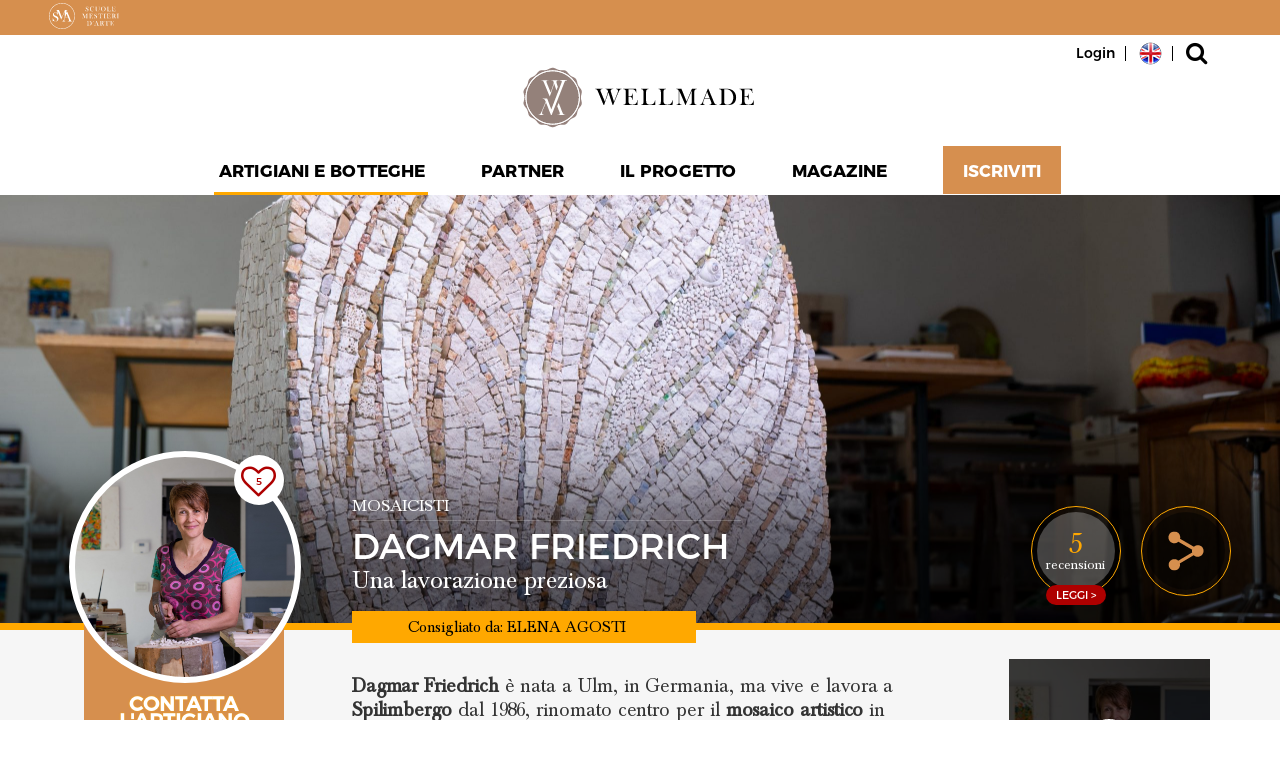

--- FILE ---
content_type: text/html; charset=UTF-8
request_url: https://www.well-made.it/artigiano/dagmar-friedrich-mosaicisti-spilimbergo-pordenone/
body_size: 41918
content:
<!DOCTYPE html>
<html lang="it-IT">
<head>
<meta charset="UTF-8">
<meta name="viewport" content="width=device-width, initial-scale=1, maximum-scale=1, user-scalable=no">
<link rel="profile" href="http://gmpg.org/xfn/11">

<meta name='robots' content='index, follow, max-image-preview:large, max-snippet:-1, max-video-preview:-1' />
<link rel="alternate" hreflang="it-it" href="https://www.well-made.it/artigiano/dagmar-friedrich-mosaicisti-spilimbergo-pordenone/" />
<link rel="alternate" hreflang="en-us" href="https://www.well-made.it/en/artisan/dagmar-friedrich-mosaicists-spilimbergo-pordenone/" />
<meta property="og:title" content="Dagmar Friedrich - Mosaicisti" /><meta property="og:description" content="Dagmar Friedrich è nata a Ulm, in Germania, ma vive e lavora a Spilimbergo dal 1986, rinomato centro per il mosaico artistico in provincia di Pordenone, dove oggi ha il suo laboratorio. Dopo il diplo" /><meta property="og:type" content="article"><meta property="og:site_name" content="WellMade"><meta property="og:url" content="https://www.well-made.it/artigiano/dagmar-friedrich-mosaicisti-spilimbergo-pordenone/" /><meta property="og:image" content="https://s3.eu-west-1.amazonaws.com/well-made.it/wp-content/uploads/2023/04/05103529/Atelier-di-Dagmar-1-min-300x300.jpg" /><meta property="og:image:width"	content="300"><meta property="og:image:height"	content="300"><meta property="twitter:card" content="summary" /><meta property="twitter:title" content="Dagmar Friedrich - Mosaicisti" /><meta property="twitter:description" content="Dagmar Friedrich è nata a Ulm, in Germania, ma vive e lavora a Spilimbergo dal 1986, rinomato centro per il mosaico artistico in provincia di Pordenone, dove oggi ha il suo laboratorio. Dopo il diplo" /><meta property="twitter:image" content="https://s3.eu-west-1.amazonaws.com/well-made.it/wp-content/uploads/2023/04/05103529/Atelier-di-Dagmar-1-min-300x300.jpg" /><meta property="twitter:image:alt" content="Dagmar Friedrich" />
	<!-- This site is optimized with the Yoast SEO plugin v18.3 - https://yoast.com/wordpress/plugins/seo/ -->
	<title>Dagmar Friedrich Mosaici | Laboratorio Artistico | Spilimbergo, Pordenone</title>
	<meta name="description" content="Dagmar Friedrich è una maestra mosaicista di Spilimbergo, Pordenone. Nel suo laboratorio artistico realizza mosaici e sculture" />
	<link rel="canonical" href="https://www.well-made.it/artigiano/dagmar-friedrich-mosaicisti-spilimbergo-pordenone/" />
	<meta property="og:locale" content="it_IT" />
	<meta property="article:publisher" content="https://www.facebook.com/wellmadeit" />
	<meta property="article:modified_time" content="2024-02-19T11:07:14+00:00" />
	<meta property="og:image" content="https://s3.eu-west-1.amazonaws.com/well-made.it/wp-content/uploads/2023/04/05103529/Atelier-di-Dagmar-1-min-scaled.jpg" />
	<meta property="og:image:width" content="2560" />
	<meta property="og:image:height" content="1707" />
	<meta property="og:image:type" content="image/jpeg" />
	<meta name="twitter:card" content="summary" />
	<script type="application/ld+json" class="yoast-schema-graph">{"@context":"https://schema.org","@graph":[{"@type":"WebSite","@id":"https://www.well-made.it/#website","url":"https://www.well-made.it/","name":"Wellmade","description":"Piattaforma per scoprire i Migliori Artigiani d&#039;Italia","potentialAction":[{"@type":"SearchAction","target":{"@type":"EntryPoint","urlTemplate":"https://www.well-made.it/?s={search_term_string}"},"query-input":"required name=search_term_string"}],"inLanguage":"it-IT"},{"@type":"ImageObject","@id":"https://www.well-made.it/artigiano/dagmar-friedrich-mosaicisti-spilimbergo-pordenone/#primaryimage","inLanguage":"it-IT","url":"https://s3.eu-west-1.amazonaws.com/well-made.it/wp-content/uploads/2023/04/05103529/Atelier-di-Dagmar-1-min-scaled.jpg","contentUrl":"https://s3.eu-west-1.amazonaws.com/well-made.it/wp-content/uploads/2023/04/05103529/Atelier-di-Dagmar-1-min-scaled.jpg","width":2560,"height":1707},{"@type":"WebPage","@id":"https://www.well-made.it/artigiano/dagmar-friedrich-mosaicisti-spilimbergo-pordenone/#webpage","url":"https://www.well-made.it/artigiano/dagmar-friedrich-mosaicisti-spilimbergo-pordenone/","name":"Dagmar Friedrich Mosaici | Laboratorio Artistico | Spilimbergo, Pordenone","isPartOf":{"@id":"https://www.well-made.it/#website"},"primaryImageOfPage":{"@id":"https://www.well-made.it/artigiano/dagmar-friedrich-mosaicisti-spilimbergo-pordenone/#primaryimage"},"datePublished":"2023-04-20T09:08:33+00:00","dateModified":"2024-02-19T11:07:14+00:00","description":"Dagmar Friedrich è una maestra mosaicista di Spilimbergo, Pordenone. Nel suo laboratorio artistico realizza mosaici e sculture","breadcrumb":{"@id":"https://www.well-made.it/artigiano/dagmar-friedrich-mosaicisti-spilimbergo-pordenone/#breadcrumb"},"inLanguage":"it-IT","potentialAction":[{"@type":"ReadAction","target":["https://www.well-made.it/artigiano/dagmar-friedrich-mosaicisti-spilimbergo-pordenone/"]}]},{"@type":"BreadcrumbList","@id":"https://www.well-made.it/artigiano/dagmar-friedrich-mosaicisti-spilimbergo-pordenone/#breadcrumb","itemListElement":[{"@type":"ListItem","position":1,"name":"Home","item":"https://www.well-made.it/"},{"@type":"ListItem","position":2,"name":"Artigiani","item":"https://www.well-made.it/en/artisan/"},{"@type":"ListItem","position":3,"name":"Dagmar Friedrich"}]}]}</script>
	<!-- / Yoast SEO plugin. -->


<link rel='dns-prefetch' href='//maxcdn.bootstrapcdn.com' />
<link rel='dns-prefetch' href='//s.w.org' />
<link rel="alternate" type="application/rss+xml" title="Wellmade &raquo; Dagmar Friedrich Feed dei commenti" href="https://www.well-made.it/artigiano/dagmar-friedrich-mosaicisti-spilimbergo-pordenone/feed/" />
<link rel='stylesheet' id='theme-my-login-css'  href='https://www.well-made.it/wp-content/plugins/theme-my-login/theme-my-login.css?ver=6.4.9' type='text/css' media='all' />
<link rel='stylesheet' id='sbi_styles-css'  href='https://www.well-made.it/wp-content/plugins/instagram-feed-pro/css/sbi-styles.min.css?ver=6.8.0' type='text/css' media='all' />
<link rel='stylesheet' id='wp-block-library-css'  href='https://www.well-made.it/wp-includes/css/dist/block-library/style.min.css?ver=5.8.3' type='text/css' media='all' />
<link rel='stylesheet' id='contact-form-7-css'  href='https://www.well-made.it/wp-content/plugins/contact-form-7/includes/css/styles.css?ver=5.5.6' type='text/css' media='all' />
<style id='contact-form-7-inline-css' type='text/css'>
.wpcf7 .wpcf7-recaptcha iframe {margin-bottom: 0;}.wpcf7 .wpcf7-recaptcha[data-align="center"] > div {margin: 0 auto;}.wpcf7 .wpcf7-recaptcha[data-align="right"] > div {margin: 0 0 0 auto;}
</style>
<link rel='stylesheet' id='ctf_styles-css'  href='https://www.well-made.it/wp-content/plugins/custom-twitter-feeds/css/ctf-styles.min.css?ver=2.3.0' type='text/css' media='all' />
<link rel='stylesheet' id='dashicons-css'  href='https://www.well-made.it/wp-includes/css/dashicons.min.css?ver=5.8.3' type='text/css' media='all' />
<link rel='stylesheet' id='post-views-counter-frontend-css'  href='https://www.well-made.it/wp-content/plugins/post-views-counter/css/frontend.css?ver=1.3.10' type='text/css' media='all' />
<link rel='stylesheet' id='cff-css'  href='https://www.well-made.it/wp-content/plugins/custom-facebook-feed/assets/css/cff-style.min.css?ver=4.3.0' type='text/css' media='all' />
<link rel='stylesheet' id='sb-font-awesome-css'  href='https://maxcdn.bootstrapcdn.com/font-awesome/4.7.0/css/font-awesome.min.css?ver=5.8.3' type='text/css' media='all' />
<link rel='stylesheet' id='cms-navigation-style-base-css'  href='https://www.well-made.it/wp-content/plugins/wpml-cms-nav/res/css/cms-navigation-base.css?ver=1.5.4' type='text/css' media='screen' />
<link rel='stylesheet' id='cms-navigation-style-css'  href='https://www.well-made.it/wp-content/plugins/wpml-cms-nav/res/css/cms-navigation.css?ver=1.5.4' type='text/css' media='screen' />
<link rel='stylesheet' id='vendor-style-css'  href='https://www.well-made.it/wp-content/themes/custom/includes/css/vendor.min.css?ver=5.8.3' type='text/css' media='all' />
<link rel='stylesheet' id='custom-style-css'  href='https://www.well-made.it/wp-content/themes/custom/includes/css/custom.min.css?v=1.6.1&#038;ver=5.8.3' type='text/css' media='all' />
<script type='text/javascript' src='https://www.well-made.it/wp-includes/js/jquery/jquery.min.js?ver=3.6.0' id='jquery-core-js'></script>
<script type='text/javascript' src='https://www.well-made.it/wp-includes/js/jquery/jquery-migrate.min.js?ver=3.3.2' id='jquery-migrate-js'></script>
<script type='text/javascript' src='https://www.well-made.it/wp-content/plugins/theme-my-login/modules/themed-profiles/themed-profiles.js?ver=5.8.3' id='tml-themed-profiles-js'></script>
<link rel="https://api.w.org/" href="https://www.well-made.it/wp-json/" /><link rel="alternate" type="application/json" href="https://www.well-made.it/wp-json/wp/v2/artigiano/96995" /><link rel="EditURI" type="application/rsd+xml" title="RSD" href="https://www.well-made.it/xmlrpc.php?rsd" />
<link rel="wlwmanifest" type="application/wlwmanifest+xml" href="https://www.well-made.it/wp-includes/wlwmanifest.xml" /> 
<meta name="generator" content="WordPress 5.8.3" />
<link rel='shortlink' href='https://www.well-made.it/?p=96995' />
<link rel="alternate" type="application/json+oembed" href="https://www.well-made.it/wp-json/oembed/1.0/embed?url=https%3A%2F%2Fwww.well-made.it%2Fartigiano%2Fdagmar-friedrich-mosaicisti-spilimbergo-pordenone%2F" />
<link rel="alternate" type="text/xml+oembed" href="https://www.well-made.it/wp-json/oembed/1.0/embed?url=https%3A%2F%2Fwww.well-made.it%2Fartigiano%2Fdagmar-friedrich-mosaicisti-spilimbergo-pordenone%2F&#038;format=xml" />
<meta name="generator" content="WPML ver:4.4.0 stt:1,27;" />
<!-- Google Tag Manager -->
<script>(function(w,d,s,l,i){w[l]=w[l]||[];w[l].push({'gtm.start':
new Date().getTime(),event:'gtm.js'});var f=d.getElementsByTagName(s)[0],
j=d.createElement(s),dl=l!='dataLayer'?'&l='+l:'';j.async=true;j.src=
'https://www.googletagmanager.com/gtm.js?id='+i+dl;f.parentNode.insertBefore(j,f);
})(window,document,'script','dataLayer','GTM-NL4RSZ7');</script>
<!-- End Google Tag Manager -->
<style type="text/css">.recentcomments a{display:inline !important;padding:0 !important;margin:0 !important;}</style>
		<style>
			#wp-admin-bar-pvc-post-views .pvc-graph-container { padding-top: 6px; padding-bottom: 6px; position: relative; display: block; height: 100%; box-sizing: border-box; }
			#wp-admin-bar-pvc-post-views .pvc-line-graph {
				display: inline-block;
				width: 1px;
				margin-right: 1px;
				background-color: #ccc;
				vertical-align: baseline;
			}
			#wp-admin-bar-pvc-post-views .pvc-line-graph:hover { background-color: #eee; }
			#wp-admin-bar-pvc-post-views .pvc-line-graph-0 { height: 1% }
			#wp-admin-bar-pvc-post-views .pvc-line-graph-1 { height: 5% }
			#wp-admin-bar-pvc-post-views .pvc-line-graph-2 { height: 10% }
			#wp-admin-bar-pvc-post-views .pvc-line-graph-3 { height: 15% }
			#wp-admin-bar-pvc-post-views .pvc-line-graph-4 { height: 20% }
			#wp-admin-bar-pvc-post-views .pvc-line-graph-5 { height: 25% }
			#wp-admin-bar-pvc-post-views .pvc-line-graph-6 { height: 30% }
			#wp-admin-bar-pvc-post-views .pvc-line-graph-7 { height: 35% }
			#wp-admin-bar-pvc-post-views .pvc-line-graph-8 { height: 40% }
			#wp-admin-bar-pvc-post-views .pvc-line-graph-9 { height: 45% }
			#wp-admin-bar-pvc-post-views .pvc-line-graph-10 { height: 50% }
			#wp-admin-bar-pvc-post-views .pvc-line-graph-11 { height: 55% }
			#wp-admin-bar-pvc-post-views .pvc-line-graph-12 { height: 60% }
			#wp-admin-bar-pvc-post-views .pvc-line-graph-13 { height: 65% }
			#wp-admin-bar-pvc-post-views .pvc-line-graph-14 { height: 70% }
			#wp-admin-bar-pvc-post-views .pvc-line-graph-15 { height: 75% }
			#wp-admin-bar-pvc-post-views .pvc-line-graph-16 { height: 80% }
			#wp-admin-bar-pvc-post-views .pvc-line-graph-17 { height: 85% }
			#wp-admin-bar-pvc-post-views .pvc-line-graph-18 { height: 90% }
			#wp-admin-bar-pvc-post-views .pvc-line-graph-19 { height: 95% }
			#wp-admin-bar-pvc-post-views .pvc-line-graph-20 { height: 100% }
		</style><link rel="icon" href="https://www.well-made.it/wp-content/uploads/2020/05/cropped-Wellmade_rotondo-32x32.png" sizes="32x32" />
<link rel="icon" href="https://www.well-made.it/wp-content/uploads/2020/05/cropped-Wellmade_rotondo-192x192.png" sizes="192x192" />
<link rel="apple-touch-icon" href="https://www.well-made.it/wp-content/uploads/2020/05/cropped-Wellmade_rotondo-180x180.png" />
<meta name="msapplication-TileImage" content="https://www.well-made.it/wp-content/uploads/2020/05/cropped-Wellmade_rotondo-270x270.png" />
		<style type="text/css" id="wp-custom-css">
			i.fa.fa-search.real-icon {
    color: #fff;
}

.jumbotron .jumbo-txt .search-block .col-input input {
    color: #000000;
}

.jumbotron .jumbo-txt .search-block .col-input button, .jumbotron .jumbo-txt .search-block .col-input input {
    background: rgb(255 255 255);
}

button#search-btn {
    background: transparent;
}

li#menu-item-17544 a, li#menu-item-17545 a {
    background: #d68f4f;
    color: #fff;
    padding-right: 20px;
    padding-left: 20px;
}		</style>
		
<script src="https://cdnjs.cloudflare.com/ajax/libs/vanilla-lazyload/8.6.0/lazyload.min.js"></script>
</head>

<body class="artigiano-template-default single single-artigiano postid-96995 group-blog">

  
	
<div id="page" class="site">

	

	<header id="masthead" class="site-header navbar-fixed-top " role="banner">
				<div class="top-header">
			<div class="container">
				
					<a class="top-logo" href="https://scuolemestieridarte.it/" target="_blank">
					  	<img src="https://s3.eu-west-1.amazonaws.com/well-made.it/wp-content/uploads/2020/09/23113134/logo-sma-negativo-1.svg"  alt="">
					</a>
					
								</div>
		</div><!-- top-header -->
				<div class="container">
			<div class="upper-menu ">
				<ul class="pull-right">
                  
                  <li class="login-modal-btn ">
                  <button class="login-btn" data-toggle="modal" data-target="#loginModal">
                    Login                  </button>
                  </li>
                                        <li class="dropdown profile-dropdown hidden">
                        <a title='Profilo' class="login-btn" href="https://www.well-made.it/profilo/">
                            <i class="fa fa-caret-down" aria-hidden="true"></i>
                          Profilo                         </a>
                        <ul class="dropdown-menu">
                            <li>
                                <a title='artigiani preferiti' href="https://www.well-made.it/profilo/?tab=favourites">artigiani preferiti</a>
                            </li>
                            <li>
                                <a title='le mie recensioni' href="https://www.well-made.it/profilo/?tab=reviews">le mie recensioni</a>
                            </li>
							<li>
                                <a title='i miei itinerari' href="https://www.well-made.it/profilo/?tab=itineraries">i miei itinerari</a>
                            </li>
                                                        <li>
                                <a title="Logout" href="#" class="logout-link">Logout</a>
                            </li>
                          </ul>
                      </li>
					<li class="lang-selector">
						<a title="en" rel="alternate" hreflang="en-us" href="https://www.well-made.it/en/artisan/dagmar-friedrich-mosaicists-spilimbergo-pordenone/"><img src="https://www.well-made.it/wp-content/themes/custom/includes/img/en-flag.png" alt="en" ></a>					</li>
					<li>
						<button  class="search-link" data-toggle="modal" data-target="#searchModal">
							<i class="fa fa-search" aria-hidden="true"></i>
						</button>
					</li>
				</ul>
			</div><!-- upper-menu -->
			<div class="site-branding text-center hidden-xs">
				<a href="https://www.well-made.it/" rel="home"  title="Wellmade Home">
                        <img src="https://www.well-made.it/wp-content/uploads/2020/06/HEADER_Wellmade_orizzontale-colorato.svg"  />
          

        </a>
			</div><!-- .site-branding -->
			<nav class="navbar navbar-inverse" role="navigation">
				<div class="navbar-header">
				<!--<button type="button" class="navbar-toggle collapsed" data-toggle="collapse" data-target="#navbar" aria-expanded="false" aria-controls="navbar">
            <span class="sr-only">Toggle navigation</span>
            <span class="icon-bar"></span>
            <span class="icon-bar"></span>
            <span class="icon-bar"></span>
          </button>-->

					<div class="burger-container">
			      <div id="burger">
			        <div class="bar topBar"></div>
							<div class="bar mdlBar"></div>
			        <div class="bar btmBar"></div>
			      </div>
			    </div>

					<a title="Wellmade Home" href="https://www.well-made.it/" class="small-menu-logo">
                          <img class="hidden-xs" src="https://www.well-made.it/wp-content/uploads/2020/06/MENU_Wellmade_rotondo-colorato.svg"  />
          

							
                            <img class="hidden-sm hidden-md hidden-lg" src="https://www.well-made.it/wp-content/uploads/2020/06/HEADER_Wellmade_orizzontale-colorato.svg"   />
          
              
          </a>
					<button href="#" class="small-menu-search-link"  data-toggle="modal" data-target="#searchModal">
						<i class="fa fa-search" aria-hidden="true"></i>
					</button>
					<div id="navbar" class="collapse navbar-collapse"><ul id="menu-main-menu-header" class="nav navbar-nav text-center mobile"><li id="menu-item-16822" class="menu-item menu-item-type-post_type_archive menu-item-object-artigiano menu-item-has-children menu-item-16822"><a title="Artigiani e Botteghe" href="https://www.well-made.it/artigiano/">Artigiani e Botteghe</a>
<ul class="sub-menu">
	<li id="menu-item-16857" class="menu-item menu-item-type-taxonomy menu-item-object-settore menu-item-16857"><a title="Vestirsi e Ornarsi" href="https://www.well-made.it/settore/abbigliamento-e-accessori/">Abbigliamento e accessori</a></li>
	<li id="menu-item-16853" class="menu-item menu-item-type-taxonomy menu-item-object-settore current-artigiano-ancestor current-menu-parent current-artigiano-parent menu-item-16853"><a title="Arredare e Decorare" href="https://www.well-made.it/settore/arredo-e-decorazione/">Arredo e Decorazione</a></li>
	<li id="menu-item-118286" class="menu-item menu-item-type-custom menu-item-object-custom menu-item-118286"><a href="https://www.well-made.it/settore/cura-della-persona">Cura della persona</a></li>
	<li id="menu-item-16856" class="menu-item menu-item-type-taxonomy menu-item-object-settore menu-item-16856"><a title="Muoversi e Viaggiare" href="https://www.well-made.it/settore/muoversi-e-viaggiare/">Muoversi e Viaggiare</a></li>
	<li id="menu-item-16855" class="menu-item menu-item-type-taxonomy menu-item-object-settore menu-item-16855"><a title="Musica e Spettacolo" href="https://www.well-made.it/settore/musica-e-spettacolo/">Musica e Spettacolo</a></li>
	<li id="menu-item-16854" class="menu-item menu-item-type-taxonomy menu-item-object-settore menu-item-16854"><a title="Conservare la Bellezza" href="https://www.well-made.it/settore/restauro-e-conservazione/">Restauro e conservazione</a></li>
	<li id="menu-item-52513" class="contest menu-item menu-item-type-post_type menu-item-object-page menu-item-52513"><a href="https://www.well-made.it/proponi-il-tuo-artigiano/">Proponi il tuo artigiano</a></li>
</ul>
</li>
<li id="menu-item-29778" class="menu-item menu-item-type-custom menu-item-object-custom menu-item-has-children menu-item-29778"><a title="Partner" href="https://www.well-made.it/login-3/partner-del-progetto-wellmade-circuiti-ambasciatori/">Partner</a>
<ul class="sub-menu">
	<li id="menu-item-17169" class="menu-item menu-item-type-post_type menu-item-object-page menu-item-17169"><a title="Ambasciatori" href="https://www.well-made.it/ambasciatori/">Ambasciatori</a></li>
	<li id="menu-item-17186" class="menu-item menu-item-type-post_type menu-item-object-page menu-item-17186"><a title="Circuiti" href="https://www.well-made.it/circuiti/">Circuiti</a></li>
</ul>
</li>
<li id="menu-item-17216" class="menu-item menu-item-type-custom menu-item-object-custom menu-item-has-children menu-item-17216"><a title="Manifesto">Il progetto</a>
<ul class="sub-menu">
	<li id="menu-item-17220" class="menu-item menu-item-type-post_type menu-item-object-page menu-item-17220"><a title="Il Progetto" href="https://www.well-made.it/manifesto-del-progetto-wellmade/">Manifesto</a></li>
	<li id="menu-item-17219" class="menu-item menu-item-type-post_type menu-item-object-page menu-item-17219"><a title="Come funziona" href="https://www.well-made.it/come-funziona/">Come funziona</a></li>
	<li id="menu-item-17217" class="menu-item menu-item-type-post_type menu-item-object-page menu-item-17217"><a title="Fondatori" href="https://www.well-made.it/fondatori/">Fondatori</a></li>
	<li id="menu-item-19040" class="menu-item menu-item-type-post_type menu-item-object-page menu-item-19040"><a title="Criteri d&#8217;eccellenza" href="https://www.well-made.it/criteri-d-eccellenza/">Criteri d’eccellenza</a></li>
	<li id="menu-item-17218" class="menu-item menu-item-type-post_type menu-item-object-page menu-item-17218"><a title="Contatti" href="https://www.well-made.it/contatti/">Contatti</a></li>
	<li id="menu-item-97660" class="contest menu-item menu-item-type-post_type menu-item-object-page menu-item-97660"><a href="https://www.well-made.it/resta-aggiornato-iscriviti-alla-newsletter/">Iscriviti alla newsletter</a></li>
	<li id="menu-item-111174" class="menu-item menu-item-type-post_type menu-item-object-page menu-item-111174"><a href="https://www.well-made.it/sostieni-il-progetto/">Sostienici</a></li>
</ul>
</li>
<li id="menu-item-45809" class="menu-item menu-item-type-post_type menu-item-object-page menu-item-has-children menu-item-45809"><a href="https://www.well-made.it/magazine/">Magazine</a>
<ul class="sub-menu">
	<li id="menu-item-89278" class="menu-item menu-item-type-post_type menu-item-object-page menu-item-89278"><a href="https://www.well-made.it/magazine/">Tutti i contenuti</a></li>
	<li id="menu-item-114249" class="menu-item menu-item-type-custom menu-item-object-custom menu-item-114249"><a href="https://www.well-made.it/category/rubriche/news/">News</a></li>
	<li id="menu-item-45810" class="menu-item menu-item-type-taxonomy menu-item-object-category menu-item-45810"><a href="https://www.well-made.it/category/rubriche/interviste/">Interviste</a></li>
	<li id="menu-item-60987" class="menu-item menu-item-type-custom menu-item-object-custom menu-item-60987"><a href="https://www.well-made.it/category/rubriche/itinerari/">Itinerari</a></li>
</ul>
</li>
<li id="menu-item-17544" class="join-link hidden menu-item menu-item-type-custom menu-item-object-custom menu-item-17544"><a title="Iscriviti" href="#">Iscriviti</a></li>
<li id="menu-item-18570" class="login-link hidden-xs hidden-sm hidden-md hidden-lg menu-item menu-item-type-custom menu-item-object-custom menu-item-18570"><a title="Login" href="#">Login</a></li>
<li id="menu-item-82218" class="mobile-profile-link hidden-sm hidden-md hidden-lg menu-item menu-item-type-custom menu-item-object-custom menu-item-82218"><a title="Profilo" href="/profilo">Profilo</a></li>
<li id="menu-item-18571" class="mobile-logout-link hidden-sm hidden-md hidden-lg menu-item menu-item-type-custom menu-item-object-custom menu-item-18571"><a title="Logout" href="#">Logout</a></li>
</ul></div>            	<script type="text/javascript">
            	var item_join = document.querySelectorAll(".menu-item.join-link");
            	item_join[0].classList.remove("hidden");
              var item_login = document.querySelectorAll(".menu-item.login-link");
            	item_login[0].classList.remove("hidden-xs");
              var item_logout = document.querySelectorAll(".menu-item.mobile-logout-link");
            	item_logout[0].classList.add("hidden-xs");
				
              </script>
            								</div>
			</nav><!-- #site-navigation -->
		</div><!-- container -->



	</header><!-- #masthead -->
	<div class="modal fade" id="searchModal" data-url="https://www.well-made.it/artigiano/" tabindex="-1" role="dialog" aria-labelledby="searchModalLabel">
	  <div class="modal-dialog" role="document">
	    <div class="modal-content">

	      <div class="modal-body">
	        <div class="container">
						<div class="col-lg-10 col-md-10 col-sm-10 col-lg-offset-1 col-md-offset-1 col-sm-offset-1">

							<div class="form-group disabled">
			          <input type="text" id="generalSearch" class="form-control disabled" placeholder="cerca">
                <div id="generalSearch-suggestions" class=" suggestions-container">

                </div><!-- # provinces-suggestions -->
                <button type="button" class="btn btn-default" data-dismiss="modal">
									<i class="fa fa-times" aria-hidden="true"></i>
								</button>
								<i class="fa fa-circle-o-notch fa-spin fa-3x fa-fw loading-icon"></i>
			        </div><!-- form-group -->

						</div>
	        </div><!-- container -->
	      </div><!-- modal-body -->

	    </div><!-- modal-content -->
	  </div><!-- modal-dialog -->
	</div><!-- modal -->

			<div class="modal fade membership-modal" id="loginModal" tabindex="-1" role="dialog" aria-labelledby="loginModalLabel">
		  <div class="modal-dialog" role="document">
		    <div class="modal-content">

		      <div class="modal-body">

		       <div class="user-type-filter">
						 <button type="button" class="close-btn" data-dismiss="modal">
						 	<i class="fa fa-times" aria-hidden="true"></i>
						 </button>
						 <h4 class="form-title">Benvenuto!</h4>
						 <span class="form-subtitle">Come vuoi accedere?</span>
						 <div class="buttons-container">
							 <button  data-filter="utente" class="user-filter-btn" >Accedi come utente</button>
							
															<div class="txt-divider text-center">
 								<span>Oppure</span>
 							</div><!-- txt-divider -->
							<button  data-filter="artigiano" class="user-filter-btn " >Accedi come artigiano</button>
					
								 							
						 </div><!-- buttons-container -->
					 </div><!-- user-type-filter -->

           <div class="hidden modal-form">
             <button type="button" class="close-btn" data-dismiss="modal">
	<i class="fa fa-times" aria-hidden="true"></i>
</button>
<h4 class="form-title">Login</h4>
<div class="tml tml-login" id="theme-my-login1">

	<form name="loginform" id="loginform1">
		<div class="form-group">
			<label for="user_login1">
				Indirizzo email			</label>
			<input type="text" name="log" id="user_login1" class="input" value="" size="20" />
		</div><!-- form-group -->

		<div class="form-group">
			<label for="user_pass1">Password</label>
			<input type="password" name="pwd" id="user_pass1" class="input" value="" size="20" autocomplete="off" />
		</div><!-- form-group -->

		<input type="hidden" id="security-login" name="security-login" value="5d04a29175" /><input type="hidden" name="_wp_http_referer" value="/artigiano/dagmar-friedrich-mosaicisti-spilimbergo-pordenone/" />
		<div class="tml-rememberme-submit-wrap">
			<div class="checkbox">
				<input type="checkbox" id="remember-me">
			 <label for="remember-me">

			 </label>

			 <span>Ricordami</span>
		 </div><!-- checkbox -->
			<button  class="fake-submit" id="login-submit">ACCEDI</button>
		</div><!-- tml-rememberme-submit-wrap -->
		<p class="messages">

		</p>
	</form>
	<div class="member-links text-center">
		<button class="password-btn">Hai dimenticato la tua password?</button>
		<button class="register-btn">Non possiedi un account? Registrati</button>
	</div><!-- member-links -->
</div>

           </div><!-- modal-form -->
		      </div><!-- modal-body -->

		    </div><!-- modal-content -->
		  </div><!-- modal-dialog -->
		</div><!-- modal -->
				<div class="modal fade membership-modal" id="lostPasswordModal" tabindex="-1" role="dialog" aria-labelledby="lostPasswordModalLabel">
		  <div class="modal-dialog" role="document">
		    <div class="modal-content">

		      <div class="modal-body">
		       <button type="button" class="close-btn" data-dismiss="modal">
	<i class="fa fa-times" aria-hidden="true"></i>
</button>
<h4 class="form-title">Password Dimenticata</h4>
<div class="tml tml-lostpassword" id="theme-my-login2">


	<form name="lostpasswordform" id="lostpasswordform2"  method="post">
		<div class="form-group">
			<label for="user_login2">
				email
			</label>
			<input type="text" name="user_login" id="user_login2" class="input" value="" size="20" />
		</div><!-- form-group -->

			<input type="hidden" name="g-recaptcha-response" class="agr-recaptcha-response" value="" /><script>
                function wpcaptcha_captcha(){
                    grecaptcha.execute("6LfmskIrAAAAAO5jAeqATuFlBm-XuJI492nRq5m9", {action: "submit"}).then(function(token) {
                        var captchas = document.querySelectorAll(".agr-recaptcha-response");
                        captchas.forEach(function(captcha) {
                            captcha.value = token;
                        });
                    });
                }
                </script>			<input type="hidden" id="security-lostpassword" name="security-lostpassword" value="c320f0b674" /><input type="hidden" name="_wp_http_referer" value="/artigiano/dagmar-friedrich-mosaicisti-spilimbergo-pordenone/" />			<button  class="fake-submit" id="lost-pwd-submit">Invia</button>


			<p class="messages">

			</p>
	</form>

</div>

		      </div><!-- modal-body -->

		    </div><!-- modal-content -->
		  </div><!-- modal-dialog -->
		</div><!-- modal -->
				<div class="modal fade membership-modal" id="registerModal" tabindex="-1" role="dialog" aria-labelledby="registerModalLabel">
		  <div class="modal-dialog" role="document">
		    <div class="modal-content">

		      <div class="modal-body">

						<div class="user-type-filter">
 						 <button type="button" class="close-btn" data-dismiss="modal">
 						 	<i class="fa fa-times" aria-hidden="true"></i>
 						 </button>
 						 <h4 class="form-title">Benvenuto!</h4>
 						 <span class="form-subtitle">Come vuoi accedere?</span>
 						 <div class="buttons-container">
 							 <button  data-filter="utente" class="user-filter-btn" >Accedi come utente</button>
							
							  							<div class="txt-divider text-center">
  								<span>Oppure</span>
  							</div><!-- txt-divider -->
 							<button  data-filter="artigiano" class="user-filter-btn " >Accedi come artigiano</button>
 						 	
 						 </div><!-- buttons-container -->
 					 </div><!-- user-type-filter -->

						<div class="hidden modal-form">
		       <button type="button" class="close-btn" data-dismiss="modal">
	<i class="fa fa-times" aria-hidden="true"></i>
</button>
<h4 class="form-title">REGISTRATI</h4>
<div class="tml tml-register" id="theme-my-login3">


	<form name="registerform" id="registerform3"  method="post">
		
				<!--
		<div class="form-group">
			<label for="user_login3">
				NOME UTENTE*
			</label>
			<input type="text" name="user_login" id="user_login3" class="input" value="" size="20" />
		</div>
		-->
		<!-- form-group -->
		
		<div class="form-group">
			<label for="user_email3">
				INDIRIZZO EMAIL*
			</label>
			<input type="text" name="user_email" id="user_email3" class="input" value="" size="20" />
		</div><!-- form-group -->

		<div class="form-group">
			<label for="pass1">Password*</label>
			<input autocomplete="off" name="pass1" id="pass1" class="input" size="20" value="" type="password">
		</div><!-- form-group -->

		<div class="form-group">
			<label for="pass2">CONFERMA PASSWORD*</label>
			<input autocomplete="off" name="pass2" id="pass2" class="input" size="20" value="" type="password">
		</div><!-- form-group -->

		<!--<div class="form-group disabled">
			<label for="comuni-selec">COMUNE*</label>
			<select id="comuni-select" class="selectpicker " data-live-search="true">
				<option data-hidden="true" data-path="default" value="-1">COMUNE</option>
			</select>-->
			<!-- form-group -->
			<!--<i class="fa fa-circle-o-notch fa-spin fa-3x fa-fw loading-icon"></i>
		</div>-->
		<div id="g-recaptcha-registration" data-sitekey="6Lfn_vckAAAAANiosvEbBFPkobmwr7ExHGukDZ2h"></div>
		<input type="hidden" id="security-registration" name="security-registration" value="d04ce483d8" /><input type="hidden" name="_wp_http_referer" value="/artigiano/dagmar-friedrich-mosaicisti-spilimbergo-pordenone/" />		<div class="tml-submit-wrap">
			<button  class="fake-submit disabled" id="register-submit">REGISTRATI</button>
		</div><!-- fb-btn-container -->
		</div>

		<p class="messages">

		</p>
	</form>
	<div class="member-links text-center">
		<button class="login-btn-from-register">Hai già un account? Fai il LOGIN</button>
		<!--<a class="special-link" href="https://www.well-made.it/proponiti-come-artigiano/">Proponiti come artigiano</a>-->
	</div><!-- member-links -->
</div>

					  </div><!-- modal-form -->
					</div><!-- modal-body -->

		    </div><!-- modal-content -->
		  </div><!-- modal-dialog -->
		</div><!-- modal -->
		
<div class="modal fade custom_popup" id="add_nickname_popup" data-dismiss="modal"  data-backdrop="static" data-keyboard="false" tabindex="-1" role="dialog" aria-labelledby="add_nickname_popup">
    <div class="modal-dialog">
        <div class="modal-content">
            <div class="modal-header">
                <div id="add_artisan_favourites_popup_title" class="popup_title">
					Inserisci Nickname				</div>
            </div>
            <div class="modal-body  d-flex justify-content-center" style="text-align:center">
				<div class="form-group">
					<input type="text" name="user_nickname" id="user_nickname" class="input form-control" value="" size="20" autocomplete="off"/>
				</div>
				<div class="form-group">
					<a target="_blank" id="btn_update_nickname" class="wm_button">
						Aggiorna Nickname					</a>	
				</div>	
            </div>
        </div>
    </div>
</div>

<div class="modal fade generic-modal" id="downloadAppModal" tabindex="-1" role="dialog" aria-labelledby="genericModalLabel">
  <div class="modal-dialog" role="document">
    <div class="modal-content">
      <div class="modal-body text-center">
		<p class="modal-txt">
		Scarica l'app per una migliore esperienza di navigazione
		</p>

		<button type="button" class="btn btn-default btn-close" data-dismiss="modal">
			<i class="fa fa-times" aria-hidden="true"></i>
		</button>

					<div class="footer-app-links download-app-links">
									<a title="Android" href="https://play.google.com/store/apps/details?id=it.wellmade" target="_blank">
						<img src="https://s3.eu-west-1.amazonaws.com/well-made.it/wp-content/uploads/2022/02/23160808/Icona-Google-Play_bianca.png" alt="Icona Google Play_bianca" />
					</a>
										<a title="IOS" href="https://apps.apple.com/us/app/wellmade/id1540570045" target="_blank">
						<img src="https://s3.eu-west-1.amazonaws.com/well-made.it/wp-content/uploads/2022/02/23160817/Icona-Apple-App-Store_bianca.png" alt="Icona Apple App Store_bianca" />
					</a>
								</div>
		
      </div>
    </div>
  </div>
</div>

<div class="modal fade" id="genericLoader" data-dismiss="modal"  data-backdrop="static" data-keyboard="false" tabindex="-1" role="dialog" aria-labelledby="genericLoader" style="flex-direction: column;justify-content: center;z-index:99;background: rgba(0,0,0,0.6);">
		<div class="modal-dialog modal-dialog-centered d-flex justify-content-center" role="document">
			<div class="inner-loader text-center" style="color:white">
				<i class="fa fa-circle-o-notch fa-spin fa-3x fa-fw"></i>
				<span class="sr-only">Loading...</span>
			</div>	
		</div>	
</div>	

<div class="modal fade generic-modal" id="genericModal" tabindex="-1" role="dialog" aria-labelledby="genericModalLabel">
  <div class="modal-dialog" role="document">
    <div class="modal-content">

      <div class="modal-body text-center">
				<span class="modal-title"></span>
				<p class="modal-txt">
				</p>
				<button type="button" class="btn btn-default btn-close" data-dismiss="modal">
					<i class="fa fa-times" aria-hidden="true"></i>
				</button>
      </div><!-- modal-body -->

    </div><!-- modal-content -->
  </div><!-- modal-dialog -->
</div><!-- modal -->

<div class="modal fade generic-modal" id="genericModalInsert" tabindex="-1" data-backdrop="false" role="dialog" aria-labelledby="genericModalInsert" style="background-color: rgba(0, 0, 0, 0.5);">
  <div class="modal-dialog" role="document">
    <div class="modal-content">
      <div class="modal-body text-center">
				<span class="modal-title"></span>
				<div class="modal-body-content"></div>
				<button type="button" class="btn btn-default btn-close" data-dismiss="modal">
					<i class="fa fa-times" aria-hidden="true"></i>
				</button>
      </div><!-- modal-body -->

    </div><!-- modal-content -->
  </div><!-- modal-dialog -->
</div><!-- modal -->


<div class="page-loader">

  <div class="inner-loader text-center hidden">
    <i class="fa fa-circle-o-notch fa-spin fa-3x fa-fw"></i>
    <span class="sr-only">Loading...</span>
  </div><!-- inner-loader -->
</div><!-- page-loader -->

	<div id="content" class="site-content">

    <div id="primary" class="content-area">
        <main id="main" class="site-main" role="main">

                            <div class="jumbo-artigiano" id="96995">


                    <a class="share-btn visible-xs a2a_dd" id="link-share-artisan-dialog-artisan-contest"
                       href="https://www.addtoany.com/share">

                        <svg xmlns="http://www.w3.org/2000/svg" xmlns:xlink="http://www.w3.org/1999/xlink" version="1.1"
                             id="Capa_1" x="0px" y="0px" width="512px" height="512px" viewBox="0 0 507.45 507.45"
                             style="enable-background:new 0 0 507.45 507.45;" xml:space="preserve">
										<g>
                                            <g id="share-alt">
                                                <path d="M408,178.5c-20.4,0-38.25,7.65-51,20.4L175.95,94.35c2.55-5.1,2.55-12.75,2.55-17.85C178.5,33.15,145.35,0,102,0    S25.5,33.15,25.5,76.5S58.65,153,102,153c20.4,0,38.25-7.65,51-20.4l181.05,104.55c-2.55,5.1-2.55,12.75-2.55,17.85    c0,5.1,0,12.75,2.55,17.85L153,379.95c-12.75-12.75-30.6-20.4-51-20.4c-40.8,0-73.95,33.15-73.95,73.95S61.2,507.45,102,507.45    s73.95-33.15,73.95-73.95c0-5.1,0-10.2-2.55-17.85L354.45,308.55c12.75,12.75,30.6,20.4,51,20.4c43.35,0,76.5-33.15,76.5-76.5    C481.95,209.1,451.35,178.5,408,178.5z"
                                                      fill="#FFFFFF"/>
                                            </g>
                                        </g>

										</svg>

                    </a><!-- share-btn -->
                    <div class="overlay">

                    </div><!-- overlay -->
                    <div class="image-container imgLiquidFill imgLiquid" data-imgLiquid-fill="true"
                         data-imgLiquid-horizontalAlign="center" data-imgLiquid-verticalAlign="50%">
                        <img width="2560" height="1707" src="https://s3.eu-west-1.amazonaws.com/well-made.it/wp-content/uploads/2023/04/20101053/Dagmar-Friedrich-alga-marina-min-scaled.jpg" class="attachment-full size-full" alt="dagmar-friedrich-mosaicisti-spilimbergo-pordenone-thumbnail" loading="lazy" caption="Dagmar Friedrich Mosaicisti Spilimbergo Pordenone" description="" href="https://www.well-made.it/artigiano/dagmar-friedrich-mosaicisti-spilimbergo-pordenone/dagmar-friedrich-alga-marina-min/" title="Dagmar Friedrich Mosaicisti Spilimbergo Pordenone" srcset="https://s3.eu-west-1.amazonaws.com/well-made.it/wp-content/uploads/2023/04/20101053/Dagmar-Friedrich-alga-marina-min-scaled.jpg 2560w, https://s3.eu-west-1.amazonaws.com/well-made.it/wp-content/uploads/2023/04/20101053/Dagmar-Friedrich-alga-marina-min-600x400.jpg 600w, https://s3.eu-west-1.amazonaws.com/well-made.it/wp-content/uploads/2023/04/20101053/Dagmar-Friedrich-alga-marina-min-1024x683.jpg 1024w, https://s3.eu-west-1.amazonaws.com/well-made.it/wp-content/uploads/2023/04/20101053/Dagmar-Friedrich-alga-marina-min-768x512.jpg 768w, https://s3.eu-west-1.amazonaws.com/well-made.it/wp-content/uploads/2023/04/20101053/Dagmar-Friedrich-alga-marina-min-1536x1024.jpg 1536w, https://s3.eu-west-1.amazonaws.com/well-made.it/wp-content/uploads/2023/04/20101053/Dagmar-Friedrich-alga-marina-min-2048x1365.jpg 2048w" sizes="(max-width: 2560px) 100vw, 2560px" />                    </div><!-- image-container -->
                </div><!-- jumbo-artigiano -->

                <article class="artigiano-content">
                    <div class="container">
                        <div class="row content-row">
                            <div class="col-lg-3 col-md-3 col-sm-3 col-sidebar">
                                <section class="sidebar-container">
                                    <div class="square-circle featured-image imgLiquidFill imgLiquid"
                                         data-imgLiquid-fill="true" data-imgLiquid-horizontalAlign="center"
                                         data-imgLiquid-verticalAlign="50%">
                                        <img width="2560" height="1707" src="https://s3.eu-west-1.amazonaws.com/well-made.it/wp-content/uploads/2023/04/05103529/Atelier-di-Dagmar-1-min-scaled.jpg" class="attachment-full size-full" alt="dagmar-friedrich-mosaicisti-spilimbergo-pordenone-profile" loading="lazy" caption="Dagmar Friedrich Mosaicisti Spilimbergo Pordenone" description="" href="https://www.well-made.it/artigiano/dagmar-friedrich-mosaicisti-spilimbergo-pordenone/atelier-di-dagmar-1-min/" title="Dagmar Friedrich Mosaicisti Spilimbergo Pordenone" srcset="https://s3.eu-west-1.amazonaws.com/well-made.it/wp-content/uploads/2023/04/05103529/Atelier-di-Dagmar-1-min-scaled.jpg 2560w, https://s3.eu-west-1.amazonaws.com/well-made.it/wp-content/uploads/2023/04/05103529/Atelier-di-Dagmar-1-min-600x400.jpg 600w, https://s3.eu-west-1.amazonaws.com/well-made.it/wp-content/uploads/2023/04/05103529/Atelier-di-Dagmar-1-min-1024x683.jpg 1024w, https://s3.eu-west-1.amazonaws.com/well-made.it/wp-content/uploads/2023/04/05103529/Atelier-di-Dagmar-1-min-768x512.jpg 768w, https://s3.eu-west-1.amazonaws.com/well-made.it/wp-content/uploads/2023/04/05103529/Atelier-di-Dagmar-1-min-1536x1024.jpg 1536w, https://s3.eu-west-1.amazonaws.com/well-made.it/wp-content/uploads/2023/04/05103529/Atelier-di-Dagmar-1-min-2048x1365.jpg 2048w" sizes="(max-width: 2560px) 100vw, 2560px" />                                    </div><!-- featured-image -->
                                                                        <button class="favourite ">
                                        <i class="fa fa-heart" aria-hidden="true"></i>
                                        <i class="fa fa-heart-o" aria-hidden="true"></i>
                                        <span>5                                    </button><!-- favourite -->

                                    <div class="sidebar-info">
                                        <div class="triangle">

                                        </div><!-- triangle -->

                                        <div class="content-header hidden-sm hidden-md hidden-lg text-center">
                                            <div class="sectors">

                                                <a href="https://www.well-made.it/settore/mosaicisti/">Mosaicisti</a>                                            </div><!-- sectors -->
                                            <span class="fake-h1 single-artigiano-title">Dagmar Friedrich</span>
                                            <span class="fake-h2 single-artigiano-subtitle">Una lavorazione preziosa</span>

                                        </div><!-- content-header -->
                                        <div class="contatta-artigiano montserratmedium">Contatta l'artigiano</div>
                                                                                <h3 class="fake-span-comune comune hidden-xs">spilimbergo</h3>
                                        <div class="general fake-p">
                                            <a href="#" target="_blank" id="maps-link"><h5 class="title-inside-link">
                                                    VIA XXV APRILE, 20<br/>Spilimbergo, PN</h5></a><br/>
                                            +39 349 2369323<br/>                                            <a target="_blank" href="mailto:dagmarfri@yahoo.de">dagmarfri@yahoo.de</a><br/>                                            <a target="_blank" class="site-link" href="https://www.dagmarmosaici.it"><h4 class="title-inside-link">www.dagmarmosaici.it</h4></a><br/>                                        </div>
                                        <div class="hidden-xs">

                                            <div class="single_map" id="single-map"></div><!-- #single-map -->
                                            
                                            
                                            <p class="extra-info">
                                                Su Appuntamento: sì<br/>Showroom: sì<br/>                                            </p>

                                                                                            <div class="social-links">
                                                                                                        <a href="https://www.instagram.com/dagmarmosaici/"  target="_blank">                                                        <img src="https://www.well-made.it/wp-content/themes/custom/includes/img/instagram-icon.png" alt="Instagram"/>
                                                        </a>                                                </div><!-- social-links -->
                                                                                        </div><!-- hidden-xs -->

                                    </div><!-- sidebar-info -->

                                                                                                                <div class="network hidden-xs">
                                            <span>Circuito</span>
                                            
                                                <a data-id="102377"
                                                   href="https://www.well-made.it/circuito/artigianato-artistico-fvg/">
                                                    Artigianato Artistico FVG                                                </a>

                                                                                        </div><!-- network -->
                                                                    </section><!-- sidebar-container -->
                            </div><!-- col-sidebar -->
                            <div class="col-lg-6 col-md-6 col-sm-6 col-content">
                                <section class="content-container">
                                    <div class="content-header hidden-xs">
                                        <div class="sectors">

                                            <a href="https://www.well-made.it/settore/mosaicisti/"><h2 class="title-inside-link">Mosaicisti</h2></a>                                        </div><!-- sectors -->
                                        <h1 class="single-artigiano-title">Dagmar Friedrich</h1>
                                        <h2 class="single-artigiano-subtitle">Una lavorazione preziosa</h2>

                                    </div><!-- content-header -->
                                    <div class="content-txt-container">
                                                                                    <div class="recommendations ">
										 <span>Consigliato da:
									 <a data-amb="30765" data-racc="112181" href="go-to-112181" class="go-to-recommendation">ELENA AGOSTI</a>                                            </div><!-- recommendations -->
                                                                                <div class="content-txt">
                                            <p><strong>Dagmar Friedrich</strong> è nata a Ulm, in Germania, ma vive e lavora a <strong>Spilimbergo</strong> dal 1986, rinomato centro per il <strong>mosaico artistico</strong> in provincia di <strong>Pordenone</strong>, dove oggi ha il suo laboratorio.<br />
Dopo il diploma come Maestra <strong>Mosaicista</strong> alla prestigiosa <a href="https://www.scuolemestieridarte.it/scuola/scuola-mosaicisti-del-friuli-friuli-venezia-giulia/" target="_blank" rel="noopener"><strong>Scuola Mosaicisti del Friuli</strong></a>, e aver seguito i corsi di restauro tenuti da docenti ravennati nella stessa scuola, nel 1990 ha aperto il suo atelier nel centro storico.<br />
Divisa tra l&#8217;attività di mosaicista, la produzione artistica e l’insegnamento della tecnica, il suo lavoro si basa sulla ricerca di materiali alternativi e complementari ai tradizionali marmi e smalti: affascinata dalle forme e dagli elementi naturali, dalle venature e dai segni lasciati sulla pietra dal tempo e dalle intemperie, crea i suoi <strong>mosaici</strong> a partire da ciò che i singoli frammenti le suggeriscono, accostandoli in modo che le parti si esaltino a vicenda.<br />
Realizza quadri, sculture, elementi decorativi e opere d’arte, prediligendo i formati piccoli, che le consentono una lavorazione più minuta e preziosa.</p>
                                        </div><!-- content-txt -->

                                                                                    <div class="term-links">
                                                <div class="fake-p">
                                                    prodotti:
                                                    <a href="https://www.well-made.it/prodotti/complementi-arredo/"><h6 class="title-inside-link">complementi d'arredo,</h6></a> <a href="https://www.well-made.it/prodotti/elementi-da-parete/"><h6 class="title-inside-link">elementi da parete,</h6></a> <a href="https://www.well-made.it/prodotti/elementi-decorativi/"><h6 class="title-inside-link">elementi decorativi,</h6></a> <a href="https://www.well-made.it/prodotti/elementi-scultorei/"><h6 class="title-inside-link">elementi scultorei,</h6></a> <a href="https://www.well-made.it/prodotti/mosaici/"><h6 class="title-inside-link">mosaici,</h6></a> <a href="https://www.well-made.it/prodotti/quadri/"><h6 class="title-inside-link">quadri,</h6></a> <a href="https://www.well-made.it/prodotti/sculture/"><h6 class="title-inside-link">sculture,</h6></a> <a href="https://www.well-made.it/prodotti/soprammobili/"><h6 class="title-inside-link">soprammobili,</h6></a> <a href="https://www.well-made.it/prodotti/superfici-decorate/"><h6 class="title-inside-link">superfici decorate</h6></a>                                                 </div>
                                            </div><!-- term-links -->
                                                                                                                                <div class="term-links">
                                                <div class="fake-p">
                                                    servizi:
                                                    <a href="https://www.well-made.it/servizi/disegno-e-progettazione/"><h6 class="title-inside-link">disegno e progettazione,</h6></a> <a href="https://www.well-made.it/servizi/esposizione/"><h6 class="title-inside-link">esposizione,</h6></a> <a href="https://www.well-made.it/servizi/personalizzazione/"><h6 class="title-inside-link">personalizzazione,</h6></a> <a href="https://www.well-made.it/servizi/su-commissione/"><h6 class="title-inside-link">su commissione,</h6></a> <a href="https://www.well-made.it/servizi/su-misura/"><h6 class="title-inside-link">su misura,</h6></a> <a href="https://www.well-made.it/servizi/su-taglia/"><h6 class="title-inside-link">su taglia,</h6></a> <a href="https://www.well-made.it/servizi/vendita/"><h6 class="title-inside-link">vendita</h6></a>                                                 </div>
                                            </div><!-- term-links -->
                                                                                </div><!-- content-txt-container -->
                                </section><!-- content-container -->

                                

                                <div class="box_itineraries d-none desktop">
                                    <div class="label_itineraries">Aggiungi a un itinerario</div>
                                    <div class="ct_itineraries">
                                        <div class="dropdown">
                                            <a id="itineraries-select-btn"
                                               class="dropbtn">aggiungi a un itinerario                                                <i class="fa fa-chevron-down"></i></a>
                                            <ul id="itineraries-select" class="dropdown-content">
                                            </ul>
                                        </div>
                                    </div>
                                </div>
                            </div><!-- col-content -->
                            <div class="col-lg-3 col-md-3 col-sm-3 col-gallery">
                                <section class="gallery-container">
                                                                        <!-- <div class="gallery-header">
										 <h4>Fotogallery</h4>
										 <span>Dagmar Friedrich</span>
									 </div><!-- gallery-header -->
                                    <div class="gallery-items">


                                        
                                            <a href="https://vimeo.com/411146900" class="square-box video-box">
                                                <div class="image-container imgLiquidFill imgLiquid"
                                                     data-imgLiquid-fill="true" data-imgLiquid-horizontalAlign="center"
                                                     data-imgLiquid-verticalAlign="50%">
                                                    <img width="300" height="300" src="https://s3.eu-west-1.amazonaws.com/well-made.it/wp-content/uploads/2023/04/05103529/Atelier-di-Dagmar-1-min-300x300.jpg" class="attachment-thumbnail size-thumbnail" alt="dagmar-friedrich-mosaicisti-spilimbergo-pordenone-profile" loading="lazy" caption="Dagmar Friedrich Mosaicisti Spilimbergo Pordenone" description="" href="https://www.well-made.it/artigiano/dagmar-friedrich-mosaicisti-spilimbergo-pordenone/atelier-di-dagmar-1-min/" title="Dagmar Friedrich Mosaicisti Spilimbergo Pordenone" />
                                                </div><!-- image-container -->
                                                <div class="overlay">
                                                    <div class="outer-txt-container">
                                                        <div class="inner-txt-container">
                                                            <div class="circle">
                                                                <i class="fa fa-play" aria-hidden="true"></i>
                                                            </div><!-- circle -->
                                                            <span>Guarda il video</span>
                                                        </div><!-- innner-txt-container -->
                                                    </div><!-- outer-txt-container -->
                                                </div><!-- overlay -->
                                            </a>

                                                                                                                                        <a href="https://s3.eu-west-1.amazonaws.com/well-made.it/wp-content/uploads/2023/04/20101058/Dagmar-Friedrich-nascita-min-scaled.jpg" class="square-box"
                                                   title="Dagmar Friedrich - nascita-min">
                                                    <div class="image-container imgLiquidFill imgLiquid"
                                                         data-imgLiquid-fill="true"
                                                         data-imgLiquid-horizontalAlign="center"
                                                         data-imgLiquid-verticalAlign="50%">
                                                        <img width="300" height="300" src="https://s3.eu-west-1.amazonaws.com/well-made.it/wp-content/uploads/2023/04/20101058/Dagmar-Friedrich-nascita-min-300x300.jpg" class="attachment-thumbnail size-thumbnail" alt="dagmar-friedrich-mosaicisti-spilimbergo-pordenone-gallery-0" loading="lazy" caption="Dagmar Friedrich Mosaicisti Spilimbergo Pordenone" description="" href="https://www.well-made.it/artigiano/dagmar-friedrich-mosaicisti-spilimbergo-pordenone/dagmar-friedrich-nascita-min/" title="Dagmar Friedrich Mosaicisti Spilimbergo Pordenone" />                                                    </div><!-- image-container -->
                                                                                                    </a>
                                                                                            <div class="clearfix hidden-md hidden-sm hidden-lg"></div>                                                                                            <a href="https://s3.eu-west-1.amazonaws.com/well-made.it/wp-content/uploads/2023/04/20101053/Dagmar-Friedrich-alga-marina-min-scaled.jpg" class="square-box"
                                                   title="Dagmar Friedrich - alga marina-min">
                                                    <div class="image-container imgLiquidFill imgLiquid"
                                                         data-imgLiquid-fill="true"
                                                         data-imgLiquid-horizontalAlign="center"
                                                         data-imgLiquid-verticalAlign="50%">
                                                        <img width="300" height="300" src="https://s3.eu-west-1.amazonaws.com/well-made.it/wp-content/uploads/2023/04/20101053/Dagmar-Friedrich-alga-marina-min-300x300.jpg" class="attachment-thumbnail size-thumbnail" alt="dagmar-friedrich-mosaicisti-spilimbergo-pordenone-gallery-1" loading="lazy" caption="Dagmar Friedrich Mosaicisti Spilimbergo Pordenone" description="" href="https://www.well-made.it/artigiano/dagmar-friedrich-mosaicisti-spilimbergo-pordenone/dagmar-friedrich-alga-marina-min/" title="Dagmar Friedrich Mosaicisti Spilimbergo Pordenone" />                                                    </div><!-- image-container -->
                                                                                                    </a>
                                                                                                                                                                                        <a href="https://s3.eu-west-1.amazonaws.com/well-made.it/wp-content/uploads/2023/04/20103124/IMG_20190928_163421-768x1024-1.jpg" class="square-box"
                                                   title="IMG_20190928_163421-768x1024">
                                                    <div class="image-container imgLiquidFill imgLiquid"
                                                         data-imgLiquid-fill="true"
                                                         data-imgLiquid-horizontalAlign="center"
                                                         data-imgLiquid-verticalAlign="50%">
                                                        <img width="300" height="300" src="https://s3.eu-west-1.amazonaws.com/well-made.it/wp-content/uploads/2023/04/20103124/IMG_20190928_163421-768x1024-1-300x300.jpg" class="attachment-thumbnail size-thumbnail" alt="dagmar-friedrich-mosaicisti-spilimbergo-pordenone-gallery-2" loading="lazy" caption="Dagmar Friedrich Mosaicisti Spilimbergo Pordenone" description="" href="https://www.well-made.it/artigiano/dagmar-friedrich-mosaicisti-spilimbergo-pordenone/img_20190928_163421-768x1024/" title="Dagmar Friedrich Mosaicisti Spilimbergo Pordenone" />                                                    </div><!-- image-container -->
                                                                                                            <div class="overlay">
                                                            <div class="outer-txt-container">
                                                                <div class="inner-txt-container">
                                                                    <div class="circle">
                                                                    </div><!-- circle -->
                                                                    <span>Vedi tutte le foto</span>
                                                                </div><!-- innner-txt-container -->
                                                            </div><!-- outer-txt-container -->
                                                        </div><!-- overlay -->
                                                                                                        </a>
                                                                                            <div class="clearfix hidden-md hidden-sm hidden-lg"></div>                                                                                            <a href="https://s3.eu-west-1.amazonaws.com/well-made.it/wp-content/uploads/2023/04/19191553/13part-bianco3-1.jpg" class="square-box hidden"
                                                   title="13part bianco3-1"> </a>
                                                                                                                                                                                        <a href="https://s3.eu-west-1.amazonaws.com/well-made.it/wp-content/uploads/2023/04/19191541/12fiori-di-klimt-bianco-49x55-cm-e1681981765491.jpg" class="square-box hidden"
                                                   title="12fiori di klimt- bianco 49x55 cm"> </a>
                                                                                            <div class="clearfix hidden-md hidden-sm hidden-lg"></div>                                                                                            <a href="https://s3.eu-west-1.amazonaws.com/well-made.it/wp-content/uploads/2023/04/19182320/Steinesammeln-im-Tagliamento.jpg" class="square-box hidden"
                                                   title="Steinesammeln im Tagliamento"> </a>
                                                                                                                                                                                        <a href="https://s3.eu-west-1.amazonaws.com/well-made.it/wp-content/uploads/2023/06/01193428/i-Preoni-1.jpg" class="square-box hidden"
                                                   title="i Preoni"> </a>
                                                                                            <div class="clearfix hidden-md hidden-sm hidden-lg"></div>                                                                                            <a href="https://s3.eu-west-1.amazonaws.com/well-made.it/wp-content/uploads/2023/06/01193537/1-coffee-table.-1.jpg" class="square-box hidden"
                                                   title="1 coffee table."> </a>
                                                                                                                                                                                        <a href="https://s3.eu-west-1.amazonaws.com/well-made.it/wp-content/uploads/2023/06/01193615/loto-66x66-2022-web-2.jpg" class="square-box hidden"
                                                   title="loto 66x66 2022 web"> </a>
                                                                                            <div class="clearfix hidden-md hidden-sm hidden-lg"></div>                                                                                            <a href="https://s3.eu-west-1.amazonaws.com/well-made.it/wp-content/uploads/2023/06/01193634/15042022-DSC_7292-web-1.jpg" class="square-box hidden"
                                                   title="15042022-DSC_7292 web"> </a>
                                                                                                                                </div><!-- gallery-items -->
                                </section><!-- gallery-container -->
                            </div><!-- col-gallery -->
                            <div class="info-baloons ">
                                                                    <!--<div class="info-baloon votes-baloon hidden-xs">
									<!--<div class="inner-baloon">-->
                                                                        <!-- <span class="value">5</span>
										<!-- <span class="subtitle">
											 <!--voto medio su 5											<!-- </span>
									</div><!-- innner-baloon -->
                                    <!--</div><!-- info-baloon -->
                                                                    <a class="info-baloon share-baloon hidden-xs a2a_dd"
                                   id="link-share-artisan-dialog-artisan-contest" href="https://www.addtoany.com/share">
                                    <div class="inner-baloon">
                                        <svg xmlns="http://www.w3.org/2000/svg"
                                             xmlns:xlink="http://www.w3.org/1999/xlink" version="1.1" id="Capa_1"
                                             x="0px" y="0px" width="512px" height="512px" viewBox="0 0 507.45 507.45"
                                             style="enable-background:new 0 0 507.45 507.45;" xml:space="preserve">
										<g>
                                            <g id="share-alt">
                                                <path d="M408,178.5c-20.4,0-38.25,7.65-51,20.4L175.95,94.35c2.55-5.1,2.55-12.75,2.55-17.85C178.5,33.15,145.35,0,102,0    S25.5,33.15,25.5,76.5S58.65,153,102,153c20.4,0,38.25-7.65,51-20.4l181.05,104.55c-2.55,5.1-2.55,12.75-2.55,17.85    c0,5.1,0,12.75,2.55,17.85L153,379.95c-12.75-12.75-30.6-20.4-51-20.4c-40.8,0-73.95,33.15-73.95,73.95S61.2,507.45,102,507.45    s73.95-33.15,73.95-73.95c0-5.1,0-10.2-2.55-17.85L354.45,308.55c12.75,12.75,30.6,20.4,51,20.4c43.35,0,76.5-33.15,76.5-76.5    C481.95,209.1,451.35,178.5,408,178.5z"
                                                      fill="#FFFFFF"/>
                                            </g>
                                        </g>

										</svg>

                                    </div><!-- innner-baloon -->
                                </a><!-- info-baloon -->

                                <a href="#" class="info-baloon review-baloon ">
                                    <div class="inner-baloon">
                                        <span class="value">5</span>
                                        <span class="subtitle">
									recensioni									 </span>
                                    </div><!-- innner-baloon -->
                                                                            <span class="go-to-reviews">
											Leggi >
										</span>
                                                                        </a><!-- info -->
                            </div><!-- info-baloons -->


                            <div class="hidden-sm hidden-md hidden-lg mobile-sidebar text-center">

                                <div class="single_map" id="single-mobile-map"></div><!-- #single-map -->

                                                                    <div class="opening-info closed">

                                        <span>Orari:<i
                                                    class="fa fa-caret-down" aria-hidden="true"></i> <i
                                                    class="fa fa-caret-up" aria-hidden="true"></i></span>
                                        <div class="opening-info-content">
                                            <p>
                                                                                            </p>
                                        </div><!-- opening-info-content -->
                                    </div><!-- opening-info -->
                                    
                                
                                <p class="extra-info">
                                    Su Appuntamento: sì<br/>Showroom: sì<br/>                                </p>

                                                                    <div class="social-links">
                                                                                <a href="https://www.instagram.com/dagmarmosaici/"  target="_blank">                                            <img src="https://www.well-made.it/wp-content/themes/custom/includes/img/instagram-icon.png"
                                                 alt="Instagram"/>
                                            </a>                                    </div><!-- social-links -->

                                                                                                        <div class="network">
                                        <span>Circuito</span>
                                        
                                            <a data-id="102377"
                                               href="https://www.well-made.it/circuito/artigianato-artistico-fvg/">
                                                Artigianato Artistico FVG                                            </a>

                                                                                </div><!-- network -->
                                                            </div><!-- hidden-xs -->
                        </div><!-- row -->

                    </div><!-- container -->
                </article>


                <section class="custom-comments">
                    <div class="container">
                        <div class="custom-comments-header">
                            <div class="vote-btn-container">
                                <div class="row ">
                                    <div class="col-lg-10 col-md-12 col-lg-offset-1 col-cta">
                                        <h6 class="fake-h2">VALUTA ANCHE TU QUESTO ARTIGIANO</h6>
                                        <button class="vote-button pull-right">
                                            FAI CLICK PER VOTARE                                        </button>
                                    </div>
                                </div><!--  row -->
                            </div><!-- vote-btn-container -->
                            
                                <div class="comment-form-container hidden" style="padding:40px;">
                                    <div class="row ">
                                        <div class="col-lg-7 col-md-12">
                                            <div class="form-container">
                                                <h6 class="fake-h2">VALUTA ANCHE TU QUESTO ARTIGIANO</h6>

                                                <div class="comment-extra">
                                                    <button type="button" id="voting-submit" class="fake-submit">
                                                        VOTA ORA</h2>
                                                    </button>
                                                    <ul class="ratings-list">
                                                        <li data-field="fake-59e62511ff2a2">
                                                            <span>QUALITÀ ARTIGIANALE</span>
                                                            <div class="circle-ratings" data-rating="0">
                                                                                                                                    <input type="checkbox"
                                                                           id="1-new-rating-5"
                                                                           name="1-new-rating-5"
                                                                           value="5">
                                                                    <label for="1-new-rating-5"></label>
                                                                                                                                        <input type="checkbox"
                                                                           id="1-new-rating-4"
                                                                           name="1-new-rating-4"
                                                                           value="4">
                                                                    <label for="1-new-rating-4"></label>
                                                                                                                                        <input type="checkbox"
                                                                           id="1-new-rating-3"
                                                                           name="1-new-rating-3"
                                                                           value="3">
                                                                    <label for="1-new-rating-3"></label>
                                                                                                                                        <input type="checkbox"
                                                                           id="1-new-rating-2"
                                                                           name="1-new-rating-2"
                                                                           value="2">
                                                                    <label for="1-new-rating-2"></label>
                                                                                                                                        <input type="checkbox"
                                                                           id="1-new-rating-1"
                                                                           name="1-new-rating-1"
                                                                           value="1">
                                                                    <label for="1-new-rating-1"></label>
                                                                                                                                </div>
                                                        </li>
                                                        <li data-field="fake-59e62554ff2a5">
                                                            <span>AUTENTICITÀ e ORIGINALITÀ</span>
                                                            <div class="circle-ratings" data-rating="0">
                                                                                                                                    <input type="checkbox"
                                                                           id="2-new-rating-5"
                                                                           name="2--newrating-5"
                                                                           value="5">
                                                                    <label for="2-new-rating-5"></label>
                                                                                                                                        <input type="checkbox"
                                                                           id="2-new-rating-4"
                                                                           name="2--newrating-4"
                                                                           value="4">
                                                                    <label for="2-new-rating-4"></label>
                                                                                                                                        <input type="checkbox"
                                                                           id="2-new-rating-3"
                                                                           name="2--newrating-3"
                                                                           value="3">
                                                                    <label for="2-new-rating-3"></label>
                                                                                                                                        <input type="checkbox"
                                                                           id="2-new-rating-2"
                                                                           name="2--newrating-2"
                                                                           value="2">
                                                                    <label for="2-new-rating-2"></label>
                                                                                                                                        <input type="checkbox"
                                                                           id="2-new-rating-1"
                                                                           name="2--newrating-1"
                                                                           value="1">
                                                                    <label for="2-new-rating-1"></label>
                                                                                                                                </div>
                                                        </li>
                                                        <li data-field="fake-59e62530ff2a3">
                                                            <span>COMPETENZA E PROFESSIONALITÀ</span>
                                                            <div class="circle-ratings" data-rating="0">
                                                                                                                                    <input type="checkbox"
                                                                           id="3-new-rating-5"
                                                                           name="3-new-rating-5"
                                                                           value="5">
                                                                    <label for="3-new-rating-5"></label>
                                                                                                                                        <input type="checkbox"
                                                                           id="3-new-rating-4"
                                                                           name="3-new-rating-4"
                                                                           value="4">
                                                                    <label for="3-new-rating-4"></label>
                                                                                                                                        <input type="checkbox"
                                                                           id="3-new-rating-3"
                                                                           name="3-new-rating-3"
                                                                           value="3">
                                                                    <label for="3-new-rating-3"></label>
                                                                                                                                        <input type="checkbox"
                                                                           id="3-new-rating-2"
                                                                           name="3-new-rating-2"
                                                                           value="2">
                                                                    <label for="3-new-rating-2"></label>
                                                                                                                                        <input type="checkbox"
                                                                           id="3-new-rating-1"
                                                                           name="3-new-rating-1"
                                                                           value="1">
                                                                    <label for="3-new-rating-1"></label>
                                                                                                                                </div>
                                                        </li>
                                                        <li data-field="fake-59e62542ff2a4">
                                                            <span>ATMOSFERA E AMBIENTE</span>
                                                            <div class="circle-ratings" data-rating="0">
                                                                                                                                    <input type="checkbox"
                                                                           id="4-new-rating-5"
                                                                           name="4-new-rating-5"
                                                                           value="5">
                                                                    <label for="4-new-rating-5"></label>
                                                                                                                                        <input type="checkbox"
                                                                           id="4-new-rating-4"
                                                                           name="4-new-rating-4"
                                                                           value="4">
                                                                    <label for="4-new-rating-4"></label>
                                                                                                                                        <input type="checkbox"
                                                                           id="4-new-rating-3"
                                                                           name="4-new-rating-3"
                                                                           value="3">
                                                                    <label for="4-new-rating-3"></label>
                                                                                                                                        <input type="checkbox"
                                                                           id="4-new-rating-2"
                                                                           name="4-new-rating-2"
                                                                           value="2">
                                                                    <label for="4-new-rating-2"></label>
                                                                                                                                        <input type="checkbox"
                                                                           id="4-new-rating-1"
                                                                           name="4-new-rating-1"
                                                                           value="1">
                                                                    <label for="4-new-rating-1"></label>
                                                                                                                                </div>
                                                        </li>
                                                    </ul>
                                                </div><!-- comment-extra -->
                                                	<div id="respond" class="comment-respond">
		 <small><a rel="nofollow" id="cancel-comment-reply-link" href="/artigiano/dagmar-friedrich-mosaicisti-spilimbergo-pordenone/#respond" style="display:none;">Annulla risposta</a></small><p class="must-log-in">Devi essere <a href="https://www.well-made.it/login-3/?redirect_to=https%3A%2F%2Fwww.well-made.it%2Fartigiano%2Fdagmar-friedrich-mosaicisti-spilimbergo-pordenone%2F">connesso</a> per inviare un commento.</p>	</div><!-- #respond -->
	                                            </div><!-- form-container -->


                                        </div>
                                        <!-- EXTRA BUTTONS -->
                                        <!--<div class="col-lg-5 col-md-12">
										<div class="extra-comment-buttons">
																					<div class="extra-btn-group">
											<p></p>
											<a href="https://www.addtoany.com/share" class="extra-comment-button primary-standard-btn a2a_dd" title="racconta esperienza">
											</a>
											</div>
																					<div class="extra-btn-group">
											<p></p>
											<a href="mailto:info@wellmade.it" class="extra-comment-button primary-standard-btn" target="_blank" title="segnalazione">
											</a>
											</div>
																				</div>
								</div>-->
                                    </div><!--  row -->
                                </div><!-- comment-form-container -->
                                                        </div><!-- custom-comments-header -->
                        <div class="custom-comments-content">
                            <div class="row">
                                <div class="col-lg-5 col-md-5 col-sm-12 col-votes">
                                    <div class="col-votes-container">
                                        <h6 class="fake-h2">recensioni</h6>
                                        <ul>
                                                                                        <li>
                                                <span>QUALITÀ ARTIGIANALE</span>
                                                <div class="circle-ratings "
                                                     data-rating="5">
                                                                                                            <input type="radio" id="1-rating-10"
                                                               name="1-rating-10"
                                                               value="10">
                                                        <label for="1-rating-10"></label>
                                                                                                                <input type="radio" id="1-rating-9"
                                                               name="1-rating-9"
                                                               value="9">
                                                        <label for="1-rating-9"></label>
                                                                                                                <input type="radio" id="1-rating-8"
                                                               name="1-rating-8"
                                                               value="8">
                                                        <label for="1-rating-8"></label>
                                                                                                                <input type="radio" id="1-rating-7"
                                                               name="1-rating-7"
                                                               value="7">
                                                        <label for="1-rating-7"></label>
                                                                                                                <input type="radio" id="1-rating-6"
                                                               name="1-rating-6"
                                                               value="6">
                                                        <label for="1-rating-6"></label>
                                                                                                                <input type="radio" id="1-rating-5"
                                                               name="1-rating-5"
                                                               value="5">
                                                        <label for="1-rating-5"></label>
                                                                                                                <input type="radio" id="1-rating-4"
                                                               name="1-rating-4"
                                                               value="4">
                                                        <label for="1-rating-4"></label>
                                                                                                                <input type="radio" id="1-rating-3"
                                                               name="1-rating-3"
                                                               value="3">
                                                        <label for="1-rating-3"></label>
                                                                                                                <input type="radio" id="1-rating-2"
                                                               name="1-rating-2"
                                                               value="2">
                                                        <label for="1-rating-2"></label>
                                                                                                                <input type="radio" id="1-rating-1"
                                                               name="1-rating-1"
                                                               value="1">
                                                        <label for="1-rating-1"></label>
                                                                                                        </div>
                                            </li>
                                            <li>
                                                <span>AUTENTICITÀ e ORIGINALITÀ</span>
                                                <div class="circle-ratings "
                                                     data-rating="5">
                                                                                                            <input type="radio" id="2-rating-10"
                                                               name="2-rating-10"
                                                               value="10">
                                                        <label for="2-rating-10"></label>
                                                                                                                <input type="radio" id="2-rating-9"
                                                               name="2-rating-9"
                                                               value="9">
                                                        <label for="2-rating-9"></label>
                                                                                                                <input type="radio" id="2-rating-8"
                                                               name="2-rating-8"
                                                               value="8">
                                                        <label for="2-rating-8"></label>
                                                                                                                <input type="radio" id="2-rating-7"
                                                               name="2-rating-7"
                                                               value="7">
                                                        <label for="2-rating-7"></label>
                                                                                                                <input type="radio" id="2-rating-6"
                                                               name="2-rating-6"
                                                               value="6">
                                                        <label for="2-rating-6"></label>
                                                                                                                <input type="radio" id="2-rating-5"
                                                               name="2-rating-5"
                                                               value="5">
                                                        <label for="2-rating-5"></label>
                                                                                                                <input type="radio" id="2-rating-4"
                                                               name="2-rating-4"
                                                               value="4">
                                                        <label for="2-rating-4"></label>
                                                                                                                <input type="radio" id="2-rating-3"
                                                               name="2-rating-3"
                                                               value="3">
                                                        <label for="2-rating-3"></label>
                                                                                                                <input type="radio" id="2-rating-2"
                                                               name="2-rating-2"
                                                               value="2">
                                                        <label for="2-rating-2"></label>
                                                                                                                <input type="radio" id="2-rating-1"
                                                               name="2-rating-1"
                                                               value="1">
                                                        <label for="2-rating-1"></label>
                                                                                                        </div>
                                            </li>
                                            <li>
                                                <span>COMPETENZA E PROFESSIONALITÀ</span>
                                                <div class="circle-ratings "
                                                     data-rating="5">
                                                                                                            <input type="radio" id="3-rating-10"
                                                               name="3-rating-10"
                                                               value="10">
                                                        <label for="3-rating-10"></label>
                                                                                                                <input type="radio" id="3-rating-9"
                                                               name="3-rating-9"
                                                               value="9">
                                                        <label for="3-rating-9"></label>
                                                                                                                <input type="radio" id="3-rating-8"
                                                               name="3-rating-8"
                                                               value="8">
                                                        <label for="3-rating-8"></label>
                                                                                                                <input type="radio" id="3-rating-7"
                                                               name="3-rating-7"
                                                               value="7">
                                                        <label for="3-rating-7"></label>
                                                                                                                <input type="radio" id="3-rating-6"
                                                               name="3-rating-6"
                                                               value="6">
                                                        <label for="3-rating-6"></label>
                                                                                                                <input type="radio" id="3-rating-5"
                                                               name="3-rating-5"
                                                               value="5">
                                                        <label for="3-rating-5"></label>
                                                                                                                <input type="radio" id="3-rating-4"
                                                               name="3-rating-4"
                                                               value="4">
                                                        <label for="3-rating-4"></label>
                                                                                                                <input type="radio" id="3-rating-3"
                                                               name="3-rating-3"
                                                               value="3">
                                                        <label for="3-rating-3"></label>
                                                                                                                <input type="radio" id="3-rating-2"
                                                               name="3-rating-2"
                                                               value="2">
                                                        <label for="3-rating-2"></label>
                                                                                                                <input type="radio" id="3-rating-1"
                                                               name="3-rating-1"
                                                               value="1">
                                                        <label for="3-rating-1"></label>
                                                                                                        </div>
                                            </li>
                                            <li>
                                                <span>ATMOSFERA E AMBIENTE</span>
                                                <div class="circle-ratings "
                                                     data-rating="4.8">
                                                                                                            <input type="radio" id="4-rating-10"
                                                               name="4-rating-10"
                                                               value="10">
                                                        <label for="4-rating-10"></label>
                                                                                                                <input type="radio" id="4-rating-9"
                                                               name="4-rating-9"
                                                               value="9">
                                                        <label for="4-rating-9"></label>
                                                                                                                <input type="radio" id="4-rating-8"
                                                               name="4-rating-8"
                                                               value="8">
                                                        <label for="4-rating-8"></label>
                                                                                                                <input type="radio" id="4-rating-7"
                                                               name="4-rating-7"
                                                               value="7">
                                                        <label for="4-rating-7"></label>
                                                                                                                <input type="radio" id="4-rating-6"
                                                               name="4-rating-6"
                                                               value="6">
                                                        <label for="4-rating-6"></label>
                                                                                                                <input type="radio" id="4-rating-5"
                                                               name="4-rating-5"
                                                               value="5">
                                                        <label for="4-rating-5"></label>
                                                                                                                <input type="radio" id="4-rating-4"
                                                               name="4-rating-4"
                                                               value="4">
                                                        <label for="4-rating-4"></label>
                                                                                                                <input type="radio" id="4-rating-3"
                                                               name="4-rating-3"
                                                               value="3">
                                                        <label for="4-rating-3"></label>
                                                                                                                <input type="radio" id="4-rating-2"
                                                               name="4-rating-2"
                                                               value="2">
                                                        <label for="4-rating-2"></label>
                                                                                                                <input type="radio" id="4-rating-1"
                                                               name="4-rating-1"
                                                               value="1">
                                                        <label for="4-rating-1"></label>
                                                                                                        </div>
                                            </li>
                                        </ul>
                                    </div><!-- col-votes-container -->
                                </div><!-- col-votes -->

                                <div class="col-lg-7 col-md-7 col-sm-12 col-comments" id="single-artigiano-comments">
                                                                            <div class="comments-header jplist-panel">

                                            <div class="dropdown"
                                                 data-control-type="boot-sort-drop-down"
                                                 data-control-name="bootstrap-sort-dropdown-demo"
                                                 data-control-action="sort"
                                                 data-datetime-format="{day}/{month}/{year}">
                                                <!-- {year}, {month}, {day}, {hour}, {min}, {sec} -->

                                                <button
                                                        class="btn btn-default dropdown-toggle"
                                                        type="button"
                                                        id="sort-by-dropdown-btn"
                                                        data-toggle="dropdown"
                                                        aria-expanded="true">
                                                    <span data-type="selected-text">Sort by</span>
                                                    <span class="caret"></span>
                                                </button>

                                                <ul class="dropdown-menu" role="menu" aria-labelledby="dropdownMenu1">
                                                    <li role="presentation">
                                                        <a role="menuitem" tabindex="-1" href="#"
                                                           data-path=".hidden-date" data-order="desc"
                                                           data-type="datetime">ORDINA PER: Data</a>
                                                    </li>

                                                    <li role="presentation">
                                                        <a role="menuitem" tabindex="-1" href="#"
                                                           data-path=".hidden-vote" data-order="desc"
                                                           data-type="number">ORDINA PER: Voto</a>
                                                    </li>
                                                </ul>

                                            </div>
                                        </div><!-- comments-header -->

                                        

                                    <div class="comments-list-container">

                                                                                            <div class="single-comment recommendation"
                                                         id="recommendation-112181">
                                                        <div class="comment-header">
                                                            <div class="row">
                                                                <div class="col-lg-10 col-md-9 col-sm-9 col-info">
                                                                    <div class="image-container imgLiquidFill imgLiquid"
                                                                         data-imgLiquid-fill="true"
                                                                         data-imgLiquid-horizontalAlign="center"
                                                                         data-imgLiquid-verticalAlign="50%">

                                                                                                                                                    <img width="300" height="300" src="https://s3.eu-west-1.amazonaws.com/well-made.it/wp-content/uploads/2019/02/30165951/Elena-agosti-ambasciatrice-wellmade-300x300.jpg" class="attachment-thumbnail size-thumbnail" alt="elena-agosti-profile" loading="lazy" caption="Elena Agosti" description="" href="https://www.well-made.it/ambasciatore/elena-agosti/elena-agosti-ambasciatrice-wellmade/" title="Elena Agosti" />                                                                                                                                            </div><!-- image-container -->

                                                                    <div class="info-txt">
                                                                        <a href="https://www.well-made.it/ambasciatore/elena-agosti/">Elena Agosti</a>
                                                                        <span class="ambasciatore-title">Direttrice Museo Villa Lattes e Concorso CeramicAppignano</span>
                                                                    </div><!-- info-txt -->

                                                                </div><!-- col-info -->
                                                                <div class="col-lg-2 col-md-3 col-sm-3 col-icon hidden-xs">
                                                                    <img src="https://www.well-made.it/wp-content/themes/custom/includes/img/icon-awards.png"
                                                                         alt="raccomandazione"/>
                                                                </div><!-- col-info -->
                                                            </div><!-- row -->
                                                        </div><!-- comment-header -->
                                                        <div class="comment-content">
                                                            <span class="comment-title">Amore per la natura</span>
                                                            <div class="item-real-content">
                                                                <p class="not-all-content">
                                                                    Il laboratorio di Dagmar è un posto luminoso e accogliente. Si è stabilita a Spilimbergo dopo aver frequentato la Scuola Mosaicisti del Friuli e ...                                                                </p>
                                                                                                                                    <p class="all-content">
                                                                        Il laboratorio di Dagmar è un posto luminoso e accogliente. Si è stabilita a Spilimbergo dopo aver frequentato la Scuola Mosaicisti del Friuli e aver deciso di far diventare la sua passione una professione. Nelle sue opere risalta l’amore e il rispetto per la natura e i materiali che essa ci mette a disposizione, dalle macro alle mini opere, in cui il fil rouge è l’armonia e l’equilibrio.                                                                    </p>
                                                                                                                                </div><!-- item-real-content -->

                                                                                                                            <div class="read-more-container">
                                                                    <button type="button" name="button"
                                                                            class="read-more">
                                                                        <span>Leggi di più</span>
                                                                        <i class="fa fa-chevron-down"
                                                                           aria-hidden="true"></i>
                                                                        <i class="fa fa-chevron-up"
                                                                           aria-hidden="true"></i>

                                                                    </button>
                                                                </div><!-- read-more-container -->
                                                                                                                        </div><!-- comment-content -->
                                                    </div><!-- single-comment -->
                                                                                            <div class="comments-list">
                                                                                            <div id="comment-1052"
                                                     class="single-comment empty-comment">
                                                    <div class="hidden hidden-vote">
                                                        5                                                    </div>
                                                    <div class="hidden hidden-date">
                                                        20/04/2023                                                    </div>
                                                    <div class="comment-header">
                                                        <div class="row">
                                                            <div class="col-lg-10 col-md-9 col-sm-9 col-info">
                                                                <div class="image-container imgLiquidFill imgLiquid"
                                                                     data-imgLiquid-fill="true"
                                                                     data-imgLiquid-horizontalAlign="center"
                                                                     data-imgLiquid-verticalAlign="50%">

                                                                    <img alt='' src='https://secure.gravatar.com/avatar/?s=96&#038;d=mm&#038;r=g' srcset='https://secure.gravatar.com/avatar/?s=96&#038;d=mm&#038;r=g 2x' class='avatar avatar-96 photo avatar-default' height='96' width='96' loading='lazy'/>                                                                </div><!-- image-container -->
                                                                <div class="info-txt">
                                                                    <span class="user-name">Antonio Stefanuto</span>
                                                                    <span class="comment-date">
																	Aprile 2023																</span>
                                                                </div><!-- info-txt -->
                                                            </div><!-- col-info -->
                                                            <div class="col-lg-2 col-md-3 col-sm-3 col-icon">
                                                                <div class="circle-ratings"
                                                                     data-rating="5">
                                                                                                                                            <input type="radio"
                                                                               id="10-rating-10"
                                                                               name="10-rating-10"
                                                                               value="10">
                                                                        <label for="10-rating-10"></label>
                                                                                                                                                <input type="radio"
                                                                               id="10-rating-9"
                                                                               name="10-rating-9"
                                                                               value="9">
                                                                        <label for="10-rating-9"></label>
                                                                                                                                                <input type="radio"
                                                                               id="10-rating-8"
                                                                               name="10-rating-8"
                                                                               value="8">
                                                                        <label for="10-rating-8"></label>
                                                                                                                                                <input type="radio"
                                                                               id="10-rating-7"
                                                                               name="10-rating-7"
                                                                               value="7">
                                                                        <label for="10-rating-7"></label>
                                                                                                                                                <input type="radio"
                                                                               id="10-rating-6"
                                                                               name="10-rating-6"
                                                                               value="6">
                                                                        <label for="10-rating-6"></label>
                                                                                                                                                <input type="radio"
                                                                               id="10-rating-5"
                                                                               name="10-rating-5"
                                                                               value="5">
                                                                        <label for="10-rating-5"></label>
                                                                                                                                                <input type="radio"
                                                                               id="10-rating-4"
                                                                               name="10-rating-4"
                                                                               value="4">
                                                                        <label for="10-rating-4"></label>
                                                                                                                                                <input type="radio"
                                                                               id="10-rating-3"
                                                                               name="10-rating-3"
                                                                               value="3">
                                                                        <label for="10-rating-3"></label>
                                                                                                                                                <input type="radio"
                                                                               id="10-rating-2"
                                                                               name="10-rating-2"
                                                                               value="2">
                                                                        <label for="10-rating-2"></label>
                                                                                                                                                <input type="radio"
                                                                               id="10-rating-1"
                                                                               name="10-rating-1"
                                                                               value="1">
                                                                        <label for="10-rating-1"></label>
                                                                                                                                        </div>
                                                            </div><!-- col-info -->
                                                        </div><!-- row -->
                                                    </div><!-- comment-header -->
                                                    <div class="comment-content">
                                                        <span class="comment-title"></span>
                                                        <div class="item-real-content">
                                                            <p class="not-all-content">

                                                                                                                              </p>
                                                                                                                    </div><!-- item-real-content -->
                                                                                                            </div><!-- comment-content -->
                                                </div><!-- single-comment -->
                                                                                                <div id="comment-1053"
                                                     class="single-comment empty-comment">
                                                    <div class="hidden hidden-vote">
                                                        5                                                    </div>
                                                    <div class="hidden hidden-date">
                                                        20/04/2023                                                    </div>
                                                    <div class="comment-header">
                                                        <div class="row">
                                                            <div class="col-lg-10 col-md-9 col-sm-9 col-info">
                                                                <div class="image-container imgLiquidFill imgLiquid"
                                                                     data-imgLiquid-fill="true"
                                                                     data-imgLiquid-horizontalAlign="center"
                                                                     data-imgLiquid-verticalAlign="50%">

                                                                    <img alt='' src='https://secure.gravatar.com/avatar/?s=96&#038;d=mm&#038;r=g' srcset='https://secure.gravatar.com/avatar/?s=96&#038;d=mm&#038;r=g 2x' class='avatar avatar-96 photo avatar-default' height='96' width='96' loading='lazy'/>                                                                </div><!-- image-container -->
                                                                <div class="info-txt">
                                                                    <span class="user-name">Angelika</span>
                                                                    <span class="comment-date">
																	Aprile 2023																</span>
                                                                </div><!-- info-txt -->
                                                            </div><!-- col-info -->
                                                            <div class="col-lg-2 col-md-3 col-sm-3 col-icon">
                                                                <div class="circle-ratings"
                                                                     data-rating="5">
                                                                                                                                            <input type="radio"
                                                                               id="11-rating-10"
                                                                               name="11-rating-10"
                                                                               value="10">
                                                                        <label for="11-rating-10"></label>
                                                                                                                                                <input type="radio"
                                                                               id="11-rating-9"
                                                                               name="11-rating-9"
                                                                               value="9">
                                                                        <label for="11-rating-9"></label>
                                                                                                                                                <input type="radio"
                                                                               id="11-rating-8"
                                                                               name="11-rating-8"
                                                                               value="8">
                                                                        <label for="11-rating-8"></label>
                                                                                                                                                <input type="radio"
                                                                               id="11-rating-7"
                                                                               name="11-rating-7"
                                                                               value="7">
                                                                        <label for="11-rating-7"></label>
                                                                                                                                                <input type="radio"
                                                                               id="11-rating-6"
                                                                               name="11-rating-6"
                                                                               value="6">
                                                                        <label for="11-rating-6"></label>
                                                                                                                                                <input type="radio"
                                                                               id="11-rating-5"
                                                                               name="11-rating-5"
                                                                               value="5">
                                                                        <label for="11-rating-5"></label>
                                                                                                                                                <input type="radio"
                                                                               id="11-rating-4"
                                                                               name="11-rating-4"
                                                                               value="4">
                                                                        <label for="11-rating-4"></label>
                                                                                                                                                <input type="radio"
                                                                               id="11-rating-3"
                                                                               name="11-rating-3"
                                                                               value="3">
                                                                        <label for="11-rating-3"></label>
                                                                                                                                                <input type="radio"
                                                                               id="11-rating-2"
                                                                               name="11-rating-2"
                                                                               value="2">
                                                                        <label for="11-rating-2"></label>
                                                                                                                                                <input type="radio"
                                                                               id="11-rating-1"
                                                                               name="11-rating-1"
                                                                               value="1">
                                                                        <label for="11-rating-1"></label>
                                                                                                                                        </div>
                                                            </div><!-- col-info -->
                                                        </div><!-- row -->
                                                    </div><!-- comment-header -->
                                                    <div class="comment-content">
                                                        <span class="comment-title"></span>
                                                        <div class="item-real-content">
                                                            <p class="not-all-content">

                                                                                                                              </p>
                                                                                                                    </div><!-- item-real-content -->
                                                                                                            </div><!-- comment-content -->
                                                </div><!-- single-comment -->
                                                                                                <div id="comment-1054"
                                                     class="single-comment empty-comment">
                                                    <div class="hidden hidden-vote">
                                                        5                                                    </div>
                                                    <div class="hidden hidden-date">
                                                        20/04/2023                                                    </div>
                                                    <div class="comment-header">
                                                        <div class="row">
                                                            <div class="col-lg-10 col-md-9 col-sm-9 col-info">
                                                                <div class="image-container imgLiquidFill imgLiquid"
                                                                     data-imgLiquid-fill="true"
                                                                     data-imgLiquid-horizontalAlign="center"
                                                                     data-imgLiquid-verticalAlign="50%">

                                                                    <img alt='' src='https://secure.gravatar.com/avatar/?s=96&#038;d=mm&#038;r=g' srcset='https://secure.gravatar.com/avatar/?s=96&#038;d=mm&#038;r=g 2x' class='avatar avatar-96 photo avatar-default' height='96' width='96' loading='lazy'/>                                                                </div><!-- image-container -->
                                                                <div class="info-txt">
                                                                    <span class="user-name">Gabri</span>
                                                                    <span class="comment-date">
																	Aprile 2023																</span>
                                                                </div><!-- info-txt -->
                                                            </div><!-- col-info -->
                                                            <div class="col-lg-2 col-md-3 col-sm-3 col-icon">
                                                                <div class="circle-ratings"
                                                                     data-rating="5">
                                                                                                                                            <input type="radio"
                                                                               id="12-rating-10"
                                                                               name="12-rating-10"
                                                                               value="10">
                                                                        <label for="12-rating-10"></label>
                                                                                                                                                <input type="radio"
                                                                               id="12-rating-9"
                                                                               name="12-rating-9"
                                                                               value="9">
                                                                        <label for="12-rating-9"></label>
                                                                                                                                                <input type="radio"
                                                                               id="12-rating-8"
                                                                               name="12-rating-8"
                                                                               value="8">
                                                                        <label for="12-rating-8"></label>
                                                                                                                                                <input type="radio"
                                                                               id="12-rating-7"
                                                                               name="12-rating-7"
                                                                               value="7">
                                                                        <label for="12-rating-7"></label>
                                                                                                                                                <input type="radio"
                                                                               id="12-rating-6"
                                                                               name="12-rating-6"
                                                                               value="6">
                                                                        <label for="12-rating-6"></label>
                                                                                                                                                <input type="radio"
                                                                               id="12-rating-5"
                                                                               name="12-rating-5"
                                                                               value="5">
                                                                        <label for="12-rating-5"></label>
                                                                                                                                                <input type="radio"
                                                                               id="12-rating-4"
                                                                               name="12-rating-4"
                                                                               value="4">
                                                                        <label for="12-rating-4"></label>
                                                                                                                                                <input type="radio"
                                                                               id="12-rating-3"
                                                                               name="12-rating-3"
                                                                               value="3">
                                                                        <label for="12-rating-3"></label>
                                                                                                                                                <input type="radio"
                                                                               id="12-rating-2"
                                                                               name="12-rating-2"
                                                                               value="2">
                                                                        <label for="12-rating-2"></label>
                                                                                                                                                <input type="radio"
                                                                               id="12-rating-1"
                                                                               name="12-rating-1"
                                                                               value="1">
                                                                        <label for="12-rating-1"></label>
                                                                                                                                        </div>
                                                            </div><!-- col-info -->
                                                        </div><!-- row -->
                                                    </div><!-- comment-header -->
                                                    <div class="comment-content">
                                                        <span class="comment-title"></span>
                                                        <div class="item-real-content">
                                                            <p class="not-all-content">

                                                                                                                              </p>
                                                                                                                    </div><!-- item-real-content -->
                                                                                                            </div><!-- comment-content -->
                                                </div><!-- single-comment -->
                                                                                                <div id="comment-1055"
                                                     class="single-comment empty-comment">
                                                    <div class="hidden hidden-vote">
                                                        5                                                    </div>
                                                    <div class="hidden hidden-date">
                                                        20/04/2023                                                    </div>
                                                    <div class="comment-header">
                                                        <div class="row">
                                                            <div class="col-lg-10 col-md-9 col-sm-9 col-info">
                                                                <div class="image-container imgLiquidFill imgLiquid"
                                                                     data-imgLiquid-fill="true"
                                                                     data-imgLiquid-horizontalAlign="center"
                                                                     data-imgLiquid-verticalAlign="50%">

                                                                    <img alt='' src='https://secure.gravatar.com/avatar/?s=96&#038;d=mm&#038;r=g' srcset='https://secure.gravatar.com/avatar/?s=96&#038;d=mm&#038;r=g 2x' class='avatar avatar-96 photo avatar-default' height='96' width='96' loading='lazy'/>                                                                </div><!-- image-container -->
                                                                <div class="info-txt">
                                                                    <span class="user-name">BeMat</span>
                                                                    <span class="comment-date">
																	Aprile 2023																</span>
                                                                </div><!-- info-txt -->
                                                            </div><!-- col-info -->
                                                            <div class="col-lg-2 col-md-3 col-sm-3 col-icon">
                                                                <div class="circle-ratings"
                                                                     data-rating="5">
                                                                                                                                            <input type="radio"
                                                                               id="13-rating-10"
                                                                               name="13-rating-10"
                                                                               value="10">
                                                                        <label for="13-rating-10"></label>
                                                                                                                                                <input type="radio"
                                                                               id="13-rating-9"
                                                                               name="13-rating-9"
                                                                               value="9">
                                                                        <label for="13-rating-9"></label>
                                                                                                                                                <input type="radio"
                                                                               id="13-rating-8"
                                                                               name="13-rating-8"
                                                                               value="8">
                                                                        <label for="13-rating-8"></label>
                                                                                                                                                <input type="radio"
                                                                               id="13-rating-7"
                                                                               name="13-rating-7"
                                                                               value="7">
                                                                        <label for="13-rating-7"></label>
                                                                                                                                                <input type="radio"
                                                                               id="13-rating-6"
                                                                               name="13-rating-6"
                                                                               value="6">
                                                                        <label for="13-rating-6"></label>
                                                                                                                                                <input type="radio"
                                                                               id="13-rating-5"
                                                                               name="13-rating-5"
                                                                               value="5">
                                                                        <label for="13-rating-5"></label>
                                                                                                                                                <input type="radio"
                                                                               id="13-rating-4"
                                                                               name="13-rating-4"
                                                                               value="4">
                                                                        <label for="13-rating-4"></label>
                                                                                                                                                <input type="radio"
                                                                               id="13-rating-3"
                                                                               name="13-rating-3"
                                                                               value="3">
                                                                        <label for="13-rating-3"></label>
                                                                                                                                                <input type="radio"
                                                                               id="13-rating-2"
                                                                               name="13-rating-2"
                                                                               value="2">
                                                                        <label for="13-rating-2"></label>
                                                                                                                                                <input type="radio"
                                                                               id="13-rating-1"
                                                                               name="13-rating-1"
                                                                               value="1">
                                                                        <label for="13-rating-1"></label>
                                                                                                                                        </div>
                                                            </div><!-- col-info -->
                                                        </div><!-- row -->
                                                    </div><!-- comment-header -->
                                                    <div class="comment-content">
                                                        <span class="comment-title"></span>
                                                        <div class="item-real-content">
                                                            <p class="not-all-content">

                                                                                                                             </p>
                                                                                                                    </div><!-- item-real-content -->
                                                                                                            </div><!-- comment-content -->
                                                </div><!-- single-comment -->
                                                                                                <div id="comment-1059"
                                                     class="single-comment empty-comment">
                                                    <div class="hidden hidden-vote">
                                                        5                                                    </div>
                                                    <div class="hidden hidden-date">
                                                        21/04/2023                                                    </div>
                                                    <div class="comment-header">
                                                        <div class="row">
                                                            <div class="col-lg-10 col-md-9 col-sm-9 col-info">
                                                                <div class="image-container imgLiquidFill imgLiquid"
                                                                     data-imgLiquid-fill="true"
                                                                     data-imgLiquid-horizontalAlign="center"
                                                                     data-imgLiquid-verticalAlign="50%">

                                                                    <img alt='' src='https://secure.gravatar.com/avatar/?s=96&#038;d=mm&#038;r=g' srcset='https://secure.gravatar.com/avatar/?s=96&#038;d=mm&#038;r=g 2x' class='avatar avatar-96 photo avatar-default' height='96' width='96' loading='lazy'/>                                                                </div><!-- image-container -->
                                                                <div class="info-txt">
                                                                    <span class="user-name">Barbara</span>
                                                                    <span class="comment-date">
																	Aprile 2023																</span>
                                                                </div><!-- info-txt -->
                                                            </div><!-- col-info -->
                                                            <div class="col-lg-2 col-md-3 col-sm-3 col-icon">
                                                                <div class="circle-ratings"
                                                                     data-rating="5">
                                                                                                                                            <input type="radio"
                                                                               id="14-rating-10"
                                                                               name="14-rating-10"
                                                                               value="10">
                                                                        <label for="14-rating-10"></label>
                                                                                                                                                <input type="radio"
                                                                               id="14-rating-9"
                                                                               name="14-rating-9"
                                                                               value="9">
                                                                        <label for="14-rating-9"></label>
                                                                                                                                                <input type="radio"
                                                                               id="14-rating-8"
                                                                               name="14-rating-8"
                                                                               value="8">
                                                                        <label for="14-rating-8"></label>
                                                                                                                                                <input type="radio"
                                                                               id="14-rating-7"
                                                                               name="14-rating-7"
                                                                               value="7">
                                                                        <label for="14-rating-7"></label>
                                                                                                                                                <input type="radio"
                                                                               id="14-rating-6"
                                                                               name="14-rating-6"
                                                                               value="6">
                                                                        <label for="14-rating-6"></label>
                                                                                                                                                <input type="radio"
                                                                               id="14-rating-5"
                                                                               name="14-rating-5"
                                                                               value="5">
                                                                        <label for="14-rating-5"></label>
                                                                                                                                                <input type="radio"
                                                                               id="14-rating-4"
                                                                               name="14-rating-4"
                                                                               value="4">
                                                                        <label for="14-rating-4"></label>
                                                                                                                                                <input type="radio"
                                                                               id="14-rating-3"
                                                                               name="14-rating-3"
                                                                               value="3">
                                                                        <label for="14-rating-3"></label>
                                                                                                                                                <input type="radio"
                                                                               id="14-rating-2"
                                                                               name="14-rating-2"
                                                                               value="2">
                                                                        <label for="14-rating-2"></label>
                                                                                                                                                <input type="radio"
                                                                               id="14-rating-1"
                                                                               name="14-rating-1"
                                                                               value="1">
                                                                        <label for="14-rating-1"></label>
                                                                                                                                        </div>
                                                            </div><!-- col-info -->
                                                        </div><!-- row -->
                                                    </div><!-- comment-header -->
                                                    <div class="comment-content">
                                                        <span class="comment-title"></span>
                                                        <div class="item-real-content">
                                                            <p class="not-all-content">

                                                                                                                              </p>
                                                                                                                    </div><!-- item-real-content -->
                                                                                                            </div><!-- comment-content -->
                                                </div><!-- single-comment -->
                                                                                        </div><!-- comments-list -->

                                                                                    <div class="jplist-panel text-center">
                                                <ul
                                                        class="pagination  jplist-pagination"
                                                        data-control-type="boot-pagination"
                                                        data-control-name="paging"
                                                        data-control-action="paging"
                                                        data-range="3"
                                                        data-prev="Precedente"
                                                        data-next="Successivo"
                                                        data-mode="google-like"
                                                        data-items-per-page="4">
                                                </ul>
                                                <!-- sort dropdown -->
                                            </div><!-- jplist-panel -->

                                                                                </div><!-- comments-list-container -->
                                </div><!-- col-comments -->
                            </div><!-- row -->
                        </div><!-- custom-comments-content -->
                    </div><!-- container -->
                </section><!-- custom-comments -->

                <script>
                    sessionStorage.setItem("last-visited", "single-artigiano");
                    var a2a_config = window['a2a_config'] || {};
                    a2a_config.exclude_services = ["google"];
                    a2a_config.callbacks = a2a_config.callbacks || [];
                    //a2a_config.track_links = 'ga';
                    a2a_config.prioritize = ["facebook", "whatsapp", "twitter", "email", "copy_link", "facebook_messenger"];
                    a2a_config.exclude_services = ["skype", "sms", "sina_weibo", "rediff", "threema", "symbaloo_bookmarks", "stocktwits", "sitejot", "mix", "qzone", "renren", "refind", "pusha", "protopage_bookmarks", "printfriendly", "plurk", "print", "papaly", "pinboard", "odnoklassniki", "outlook_com", "netvouz", "mewe", "mastodon", "houzz", "blogger", "pocket", "mixi", "stumpedia", "svejo", "symbaloo_feeds", "telegram", "trello", "tuenti", "twiddla", "typepad_post", "viadeo", "viber", "vk", "wanelo", "webnews", "wechat", "wykop", "xing", "yahoo_bookmarks", "yahoo_mail", "yahoo_messenger", "yoolink", "youmob", "yummly", "netlog", "mixi", "meneame", "mendeley", "mail_ru", "livejournal", "line", "known", "kindle_it", "kik", "kakao", "jamespot", "instapaper", "hatena", "hacker_news", "google_gmail", "google_classroom", "google_bookmarks", "folkd", "flipboard", "fark", "evernote", "dzone", "draugiem", "douban", "diigo", "dihitt", "digg", "diaspora", "diary_ru", "design_float", "delicious", "citeulike", "care2_news", "buffer", "buddymarks", "box_net", "bookmarks_fr", "blogmarks", "blogger_post", "blinklist", "bitty_browser", "bibsonomy", "balatarin", "baidu", "app_net", "aol_mail", "aim", "tumblr", "pinterest", "google_plus", "myspace", "linkedin", "wordpress", "amazon_wish_list", "reddit", "slashdot"];
                    a2a_config.num_services = 6;
                    a2a_config.onclick = 0;
                    a2a_config.color_main = "D7E5ED";
                    a2a_config.color_border = "ffa800";
                    a2a_config.color_link_text = "333333";
                    a2a_config.color_link_text_hover = "FFFFFF";
                    window['a2a_config'] = a2a_config;

                </script>
                <script async src="https://static.addtoany.com/menu/page.js"></script>

                <script type="text/javascript">
                    
                    function loadMap(containerId) {
                        var map = new GMaps({
                            div: containerId,
                            lat: 46.1072201,
                            lng: 12.9047689,
                            scrollwheel: false,
                            disableDefaultUI: false,
                            zoomControl: true,
                            mapTypeControl: false,
                            scaleControl: true,
                            streetViewControl: false,
                            rotateControl: false,
                            fullscreenControl: false,
                            zoom: 14,
                        });

                        var styles = [
                            {
                                "featureType": "all",
                                "elementType": "geometry.fill",
                                "stylers": [
                                    {
                                        "weight": "2.00"
                                    }
                                ]
                            },
                            {
                                "featureType": "all",
                                "elementType": "geometry.stroke",
                                "stylers": [
                                    {
                                        "color": "#d0c3bc"
                                    }
                                ]
                            },
                            {
                                "featureType": "all",
                                "elementType": "labels.text",
                                "stylers": [
                                    {
                                        "visibility": "on"
                                    }
                                ]
                            },
                            {
                                "featureType": "landscape",
                                "elementType": "all",
                                "stylers": [
                                    {
                                        "color": "#e7e5e3"
                                    }
                                ]
                            },
                            {
                                "featureType": "landscape",
                                "elementType": "geometry.fill",
                                "stylers": [
                                    {
                                        "color": "#e7e5e3"
                                    }
                                ]
                            },
                            {
                                "featureType": "landscape.man_made",
                                "elementType": "geometry.fill",
                                "stylers": [
                                    {
                                        "color": "#d0c3bc"
                                    }
                                ]
                            },
                            {
                                "featureType": "landscape.natural",
                                "elementType": "geometry.fill",
                                "stylers": [
                                    {
                                        "color": "#e7e5e3"
                                    }
                                ]
                            },
                            {
                                "featureType": "poi",
                                "elementType": "all",
                                "stylers": [
                                    {
                                        "visibility": "off"
                                    }
                                ]
                            },
                            {
                                "featureType": "road",
                                "elementType": "all",
                                "stylers": [
                                    {
                                        "saturation": -100
                                    },
                                    {
                                        "lightness": 45
                                    }
                                ]
                            },
                            {
                                "featureType": "road",
                                "elementType": "geometry.fill",
                                "stylers": [
                                    {
                                        "color": "#ffffff"
                                    }
                                ]
                            },
                            {
                                "featureType": "road",
                                "elementType": "labels.text.fill",
                                "stylers": [
                                    {
                                        "color": "#7a6d6a"
                                    }
                                ]
                            },
                            {
                                "featureType": "road",
                                "elementType": "labels.text.stroke",
                                "stylers": [
                                    {
                                        "color": "#ffffff"
                                    }
                                ]
                            },
                            {
                                "featureType": "road.highway",
                                "elementType": "all",
                                "stylers": [
                                    {
                                        "visibility": "simplified"
                                    }
                                ]
                            },
                            {
                                "featureType": "road.arterial",
                                "elementType": "labels.icon",
                                "stylers": [
                                    {
                                        "visibility": "off"
                                    }
                                ]
                            },
                            {
                                "featureType": "transit",
                                "elementType": "all",
                                "stylers": [
                                    {
                                        "visibility": "off"
                                    }
                                ]
                            },
                            {
                                "featureType": "water",
                                "elementType": "all",
                                "stylers": [
                                    {
                                        "color": "#46bcec"
                                    },
                                    {
                                        "visibility": "on"
                                    }
                                ]
                            },
                            {
                                "featureType": "water",
                                "elementType": "geometry.fill",
                                "stylers": [
                                    {
                                        "color": "#d0c3bc"
                                    }
                                ]
                            },
                            {
                                "featureType": "water",
                                "elementType": "labels.text.fill",
                                "stylers": [
                                    {
                                        "color": "#d0c3bc"
                                    }
                                ]
                            },
                            {
                                "featureType": "water",
                                "elementType": "labels.text.stroke",
                                "stylers": [
                                    {
                                        "color": "#ffffff"
                                    }
                                ]
                            }
                        ];

                        map.addStyle({
                            styledMapName: "Styled Map",
                            styles: styles,
                            mapTypeId: "map_style"
                        });

                        map.setStyle("map_style");


                        
                        var image = {
                            url: 'https://www.well-made.it/wp-content/themes/custom/includes/img/pin.png', // image is 512 x 512
                            scaledSize: new google.maps.Size(23, 35)
                        };
                        var marker_lt = 46.1072201;
                        var marker_lg = 12.9047689;

                        var marker = new google.maps.Marker({
                            icon: image,
                            position: new google.maps.LatLng(marker_lt, marker_lg)
                        });


                        map.addMarker(marker);

                        var address = "VIA XXV APRILE, 20Spilimbergo, PN;"

                        var txt = encodeURIComponent(address);
                        var href = "http://maps.google.com/maps?q=" + txt;

                        google.maps.event.addListener(marker, 'click', function (e) {

                            window.open(href);
                        });

                    }
                </script>

                <script type="text/javascript">
                    var ajaxurl = 'https://www.well-made.it/wp-admin/admin-ajax.php';
                    var language = "it";
                    var uuidArtisan = 96995;
                    var has_voted = false;


                    function addArtisanToItinerary(itineraryId) {
                        var element = jQuery('#checkbox_' + itineraryId);
                        if (element && itineraryId) {
                            jQuery('#' + itineraryId).addClass('loading');
                            var checked = element.is(":checked");
                            var method = (checked) ? 'POST' : 'DELETE';
                            jQuery.ajax({
                                url: 'https://www.well-made.it/wp-json/wsapi_wm/v1/users/itinerary/artisans',
                                type: method,
                                contentType: "application/json; charset=utf-8",
                                dataType: "json",
                                data: JSON.stringify({itineraryId: itineraryId, artisanId: uuidArtisan}),
                                beforeSend: function (xhr) {
                                    xhr.setRequestHeader('X-WP-Nonce', "7c1eb5edfa");
                                },
                                success: function (data) {
                                    jQuery('#' + itineraryId).removeClass('loading');
                                    if (data && data.data) {
                                        paintItineraries(data.data);
                                    }
                                },
                                error: function (err) {
                                    console.log(err);
                                    jQuery('#' + itineraryId).removeClass('loading');
                                },
                            });
                        }
                    }

                    function addItinerary(name) {
                        if (name && name.trim() != "") {
                            jQuery.ajax({
                                url: 'https://www.well-made.it/wp-json/wsapi_wm/v1/users/itinerary',
                                type: 'POST',
                                contentType: "application/json; charset=utf-8",
                                dataType: "json",
                                data: JSON.stringify({name: name}),
                                beforeSend: function (xhr) {
                                    xhr.setRequestHeader('X-WP-Nonce', "7c1eb5edfa");
                                },
                                success: function (data) {
                                    if (data && data.data) {
                                        paintItineraries(data.data);
                                    } else {
                                        paintItineraries(null);
                                    }
                                },
                                error: function (err) {
                                    console.log(err);
                                },
                            });
                        }
                    }


                    function showItinerary() {
                        if (jQuery("body").hasClass("logged-in")) {
                            var title = "CREA NUOVO ITINERARIO";
                            jQuery('#modify_popup_title').html(title);
                            jQuery('#modify_popup_input').val(name);
                            jQuery('#confirm_modify_popup_button').off();
                            jQuery('#confirm_modify_popup_button').click(function () {
                                var newName = jQuery('#modify_popup_input').val();
                                jQuery('#modify_popup').modal('hide');
                                if (newName && newName.trim() != "") {
                                    addItinerary(newName);
                                }
                            });
                            jQuery('#modify_popup').modal('show');

                        } else {
                            jQuery("#loginModal").modal("show");
                        }
                    }

                    function paintItineraries(itineraries) {
                        jQuery("#itineraries-select").empty();
                        console.log(itineraries);
                        if (itineraries != null) {
                            console.log(itineraries);
                            for (var index in itineraries) {
                                var itinerary = itineraries[index];
                                if (itinerary) {
                                    var checked = false;
                                    if (itinerary.artisans != null && itinerary.artisans.length > 0) {
                                        checked = itinerary.artisans.includes(uuidArtisan);
                                    }
                                    console.log(itinerary);
                                    var prop = (checked) ? "checked" : "";
                                    jQuery("#itineraries-select").append(jQuery(
                                        '<li id="' + itinerary.id + '"' +
                                        '<div class="itinerary">' +
                                        '<div class="col-xs-8 col-sm-8 col-md-9 name">' + itinerary.name + '</div>' +
                                        '<div class="col-xs-4 col-sm-4 col-md-3 input"><input class="checkbox_itinerary" type="checkbox" ' + prop + ' id="checkbox_' + itinerary.id + '" onchange="addArtisanToItinerary(\'' + itinerary.id + '\')"></div>' +
                                        '</div>' +
                                        '</li>'));
                                }
                            }
                        }
                        jQuery("#itineraries-select").append('<li class="itinerary"><a class="btn_new_itinerary" onClick="showItinerary()">CREA NUOVO ITINERARIO</a></li>');

                    }

                    function loadItineraries() {
                        jQuery('#itineraries-select-btn').click(function () {
                            console.log("@@@ itineraries-select-btn click");
                            console.log(jQuery('#itineraries-select'));
                            jQuery('#itineraries-select').toggle();
                        });
                        jQuery.ajax({
                            url: 'https://www.well-made.it/wp-json/wsapi_wm/v1/users/itineraries',
                            type: 'GET',
                            beforeSend: function (xhr) {
                                xhr.setRequestHeader('X-WP-Nonce', "7c1eb5edfa");
                            },
                            success: function (data) {
                                console.log(data);
                                if (data && data.data) {
                                    paintItineraries(data.data);
                                } else {
                                    paintItineraries(null);
                                }
                            },
                            error: function (err) {
                                console.log(err);
                                paintItineraries(null);
                            },
                        });
                    }


                    function isEmpty(value) {
                        return typeof value == 'string' && !value.trim() || typeof value == 'undefined' || value === null;
                    }

                    function showMessage(message, success) {
                        if (!success) {
                            jQuery("#genericModal").find("span.modal-title").html('Errore');
                        } else {
                            jQuery("#genericModal").find("span.modal-title").html('Grazie');
                        }

                        jQuery("#genericModal").find("p.modal-txt").html(message);
                        jQuery("#genericModal").modal("show");
                    }

                    function showLoading() {
                        jQuery('#content').addClass('fade_out').removeClass('fade_in');
                        jQuery('.page-loader').css("display", "block");
                        jQuery('.page-loader').addClass('fade_in').removeClass('fade_out');
                    }

                    function hideLoading() {
                        jQuery('#content').addClass('fade_in').removeClass('fade_out');
                        jQuery('.page-loader').addClass('fade_out').removeClass('fade_in');

                        setTimeout(function () {

                            jQuery('.page-loader').css("display", "none");
                        }, 1000);
                    }

                    jQuery(document).ready(function () {
                        loadItineraries();
                    });

                    jQuery(window).load(function () {
                        jQuery("#menu-item-16822").addClass("current-menu-item");
                        jQuery("#menu-item-17468").addClass("current-menu-item");


                        var updating = false;
                        var animating = false;
                        var windowWidth = jQuery(window).width();

                        var windowResizeTimeout = null;

                        jQuery("button#voting-submit.fake-submit").click(function (event) {

                            jQuery("body").addClass("submitting");
                            event.preventDefault();

                            var error_bool = false;
                            var input_val1 = jQuery("#acf-field_59e62511ff2a2").val();
                            var input_val2 = jQuery("#acf-field_59e62554ff2a5").val();
                            var input_val3 = jQuery("#acf-field_59e62530ff2a3").val();
                            var input_val4 = jQuery("#acf-field_59e62542ff2a4").val();

                            var title = jQuery("#acf-field_59e63137bcd4c").val();
                            var text = jQuery("textarea#comment").val();

                            if ((input_val1 == "") || (input_val2 == "") || (input_val3 == "") || (input_val4 == "")) {
                                error_bool = true;
                            } else if (isEmpty(title) || isEmpty(text)) {
                                //error_bool = true;
                            }

                            if (error_bool) {
                                jQuery("body").removeClass("submitting");
                                                                showMessage('Inserire tutti i campi obbligatori', false);
                                return false;
                            } else {
                                if (!animating) {
                                    animating = true;
                                    showLoading();
                                    input_val1 = parseInt(input_val1);
                                    input_val2 = parseInt(input_val2);
                                    input_val3 = parseInt(input_val3);
                                    input_val4 = parseInt(input_val4);
                                    var total = parseInt((input_val1 + input_val2 + input_val3 + input_val4) / 4).toFixed(1);
                                    jQuery("#acf-field_59e624e9ff2a1").val(total);


                                    //jQuery( "input#submit" ).trigger("click");
                                    var post_data = {
                                        artigiano_id: 96995,
                                        user_id: 0,
                                        rate_1: input_val1,
                                        rate_2: input_val2,
                                        rate_3: input_val3,
                                        rate_4: input_val4,
                                        rate_total: total,
                                        title: title,
                                        text: text,
                                        language: language
                                    };

                                    var data = {
                                        action: "insert_comment",
                                        data: JSON.parse(JSON.stringify(post_data))
                                    };

                                    jQuery.post(ajaxurl, data, function (response) {
                                        hideLoading();
                                        if (response == '0') {
                                            has_voted = true;

                                            var new_h = 0;
                                            var votes_container = jQuery(".vote-btn-container");
                                            var form_container = jQuery(".comment-form-container");
                                            var comment_header = jQuery(".custom-comments-header");

                                            votes_container.css("opacity", 0);
                                            votes_container.css("display", "block");
                                            votes_container.css("visibility", "visible");
                                            votes_container.removeClass("hidden");
                                            new_h = votes_container.height() + parseInt(comment_header.css("padding-top")) + parseInt(comment_header.css("padding-bottom"));

                                            comment_header.removeClass("voting");

                                            comment_header.animate({
                                                height: new_h
                                            }, 300, function () {
                                                // Animation complete.
                                            });

                                            form_container.animate({
                                                opacity: 0
                                            }, 100, function () {
                                                form_container.css("display", "none");
                                                form_container.css("visibility", "hidden");
                                                form_container.remove();

                                                votes_container.animate({
                                                    opacity: 1
                                                }, 200, function () {
                                                    comment_header.css("height", "auto");
                                                });
                                            });

                                            jQuery("body").removeClass("submitting");
                                                                                        showMessage('Grazie per la tua recensione. Verrà approvata prima di essere pubblicata', true);
                                            animating = false;
                                        } else {
                                            showMessage(response, false);
                                            animating = false;
                                        }
                                    });
                                }

                            }
                        });

                        jQuery("button.vote-button").click(function () {
                            if (jQuery("body").hasClass("logged-in")) {
                                if (!has_voted) {
                                    if (!animating) {
                                        animating = true;

                                        var new_h = 0;
                                        var votes_container = jQuery(".vote-btn-container");
                                        var form_container = jQuery(".comment-form-container");
                                        var comment_header = jQuery(".custom-comments-header");

                                        form_container.css("opacity", 0);
                                        form_container.removeClass("hidden");
                                        new_h = form_container.height() + parseInt(comment_header.css("padding-top")) + parseInt(comment_header.css("padding-bottom"));

                                        comment_header.addClass("voting");

                                        comment_header.animate({
                                            height: new_h
                                        }, 300, function () {
                                            // Animation complete.
                                        });

                                        votes_container.animate({
                                            opacity: 0
                                        }, 300, function () {
                                            votes_container.css("display", "none");
                                            votes_container.css("visibility", "hidden");
                                        });

                                        form_container.animate({
                                            opacity: 1
                                        }, 300, function () {
                                            animating = false;
                                            form_container.css("top", 0);
                                            form_container.css("position", "relative");
                                            comment_header.css("height", "auto");
                                        });
                                    }
                                } else {
                                                                        showMessage('Hai già recensito questo artigiano', false);
                                }

                            } else {
                                jQuery("#loginModal").modal("show");
                            }
                        });

                        jQuery('.ratings-list li input[type=checkbox]').change(function () {
                            var currentRating = parseInt(jQuery(this).val());
                            var field_id = jQuery(this).parent().parent().attr("data-field");
                            field_id = field_id.replace("fake-", "#acf-field_");

                            var acf_field = jQuery(field_id);

                            jQuery(this).parent().find("input").each(function () {
                                var cur_rating = parseInt(jQuery(this).val());
                                var label = jQuery(this).parent().find("label[for='" + jQuery(this).attr('id') + "']");

                                if (cur_rating > currentRating) {
                                    if (!label.hasClass("inactive"))
                                        label.addClass("inactive");

                                    if (label.hasClass("active"))
                                        label.removeClass("active");
                                } else {
                                    if (label.hasClass("inactive"))
                                        label.removeClass("inactive");

                                    if (!label.hasClass("active"))
                                        label.addClass("active");
                                }
                            });

                            //currentRating = currentRating / 2;
                            acf_field.val(currentRating);

                        });

                        jQuery("button.favourite").click(function () {

                            var cur_button = jQuery(this);
                            if (jQuery("body").hasClass("logged-in")) {

                                if (!updating) {
                                    jQuery("body").addClass("submitting");
                                    var total = parseInt(jQuery(this).find("span").text());
                                    updating = true;
                                    var action = '';

                                    if (jQuery(this).hasClass("active")) {
                                        action = 'remove';
                                    } else {
                                        action = 'add';
                                    }

                                    var post_data = {
                                        artigiano_id: 96995,
                                        user_id: 0,
                                        action: action
                                    };

                                    var data = {
                                        action: "update_favourite",
                                        data: JSON.parse(JSON.stringify(post_data))
                                    };


                                    jQuery.post(ajaxurl, data, function (response) {

                                        if (response == '0') {
                                            if (cur_button.hasClass("active")) {
                                                cur_button.removeClass("active");
                                                total--;
                                            } else {
                                                cur_button.addClass("active");
                                                total++;
                                            }

                                            cur_button.find("span").text(total);
                                            jQuery("body").removeClass("submitting");
                                            updating = false;
                                        } else {
                                                                                        showMessage('Sembra ci sia un errore di rete. Per favore, riprova più tardi.', false);
                                        }
                                    });
                                }
                            } else {
                                jQuery("#loginModal").modal("show");
                            }
                        });

                        jQuery(window).resize(function () {
                            if (windowResizeTimeout) clearTimeout(windowResizeTimeout);

                            windowResizeTimeout = setTimeout(function () {
                                var newWidth = jQuery(window).width();
                                if (newWidth > 768 && windowWidth < 768 || newWidth < 768 && windowWidth > 768) {
                                    windowWidth = newWidth;
                                    if (jQuery(".single_map").length) {
                                        var containerId =  jQuery(window).width() >= 768 ? '#single-map' : '#single-mobile-map';
                                        loadMap(containerId);
                                    }
                                }
                            }, 1000);
                        })


                        if (jQuery(".single_map").length) {
                            var containerId =  jQuery(window).width() >= 768 ? '#single-map' : '#single-mobile-map';
                            loadMap(containerId);
                        }
                    });
                </script>
            
        </main><!-- #main -->
    </div><!-- #primary -->

    <div class="modal fade custom_popup" id="modify_popup" tabindex="-1" role="dialog" aria-labelledby="modalModify"
         aria-hidden="true">
        <div class="modal-dialog">
            <div class="modal-content">
                <div class="modal-header">
                    <div id="modify_popup_title" class="popup_title"></div>
                </div>
                <div class="modal-body">
                    <input type="text" id="modify_popup_input" class="modify_popup_input"/>
                </div>
                <div class="modal-footer">
                    <button type="button" class="btn btn-default" data-dismiss="modal">Cancel</button>
                    <a id="confirm_modify_popup_button" class="btn btn-danger btn-ok popup_ok_action">OK</a>
                </div>
            </div>
        </div>
    </div>



	</div><!-- #content -->

	<footer id="colophon" class="site-footer" role="contentinfo">
		<div class="container">
			<div class="site-info">
				<div class="row footer-row">
					<div class="col-lg-6 col-md-6 col-sm-6 footer-col">
													<div class="inner-row row">

							<div class="col-lg-6 col-md-6 col-sm-6 footer-menu-col">
							<ul>
																	<li>
											<a title="Il progetto" target="_self" href="https://www.well-made.it/manifesto-del-progetto-wellmade/">
												Il progetto											</a>
										</li>
																				<li>
											<a title="Come funziona" target="_self" href="https://www.well-made.it/come-funziona/">
												Come funziona											</a>
										</li>
																				<li>
											<a title="Contatti" target="_self" href="https://www.well-made.it/contatti/">
												Contatti											</a>
										</li>
																				<li>
											<a title="FAQ - Domande frequenti" target="_self" href="https://www.well-made.it/faq-domande-frequenti/">
												FAQ - Domande frequenti											</a>
										</li>
																				<li>
											<a title="" target="_blank" href="">
																							</a>
										</li>
																				<li>
											<a title="Informativa sulla privacy e cookie" target="_self" href="https://www.well-made.it/informativa-sulla-privacy-e-cookie/">
												Informativa sulla privacy e cookie											</a>
										</li>
																				<li>
											<a title="Termini e condizioni di utilizzo" target="_self" href="https://www.well-made.it/termini-e-condizioni-di-utilizzo/">
												Termini e condizioni di utilizzo											</a>
										</li>
																				<li>
											<a title="Sostieni il progetto" target="_self" href="https://www.well-made.it/sostieni-il-progetto/">
												Sostieni il progetto											</a>
										</li>
																		</ul>
						</div><!-- footer-menu-col -->
														<div class="col-lg-6 col-md-6 col-sm-6 footer-social-app-col text-right">
													
							<div class="footer-app-links">
															<a title="Android" href="https://play.google.com/store/apps/details?id=it.wellmade" target="_blank">
									<img src="https://s3.eu-west-1.amazonaws.com/well-made.it/wp-content/uploads/2022/02/23160808/Icona-Google-Play_bianca.png" alt="Icona Google Play_bianca" />
								</a>
																<a title="IOS" href="https://apps.apple.com/us/app/wellmade/id1540570045" target="_blank">
									<img src="https://s3.eu-west-1.amazonaws.com/well-made.it/wp-content/uploads/2022/02/23160817/Icona-Apple-App-Store_bianca.png" alt="Icona Apple App Store_bianca" />
								</a>
																</div><!-- footer-app-links -->
																					
							<div class="footer-social">
																	<a title="facebook" href="http://www.facebook.com/wellmadeit/">
											<i class="fa fa-facebook" aria-hidden="true"></i>
										</a>
																				<a title="instagram" href="http://www.instagram.com/wellmadeit/">
											<i class="fa fa-instagram" aria-hidden="true"></i>
										</a>
																		</div><!-- footer-social -->
								
							</div><!-- footer-social-col -->
							</div><!-- inner-row -->
					</div><!-- footer-col -->
					<div class="col-lg-6 col-md-6 col-sm-6   footer-col text-right newsletter-col">
						<div class="txt-container text-center newsletter-content">
									<h3>Iscriviti alla newsletter di Wellmade e Fondazione Cologni</h3>
								</div><!-- txt-container -->
								<div class="form-container">
									<div role="form" class="wpcf7" id="wpcf7-f80572-o1" lang="it-IT" dir="ltr">
<div class="screen-reader-response"><p role="status" aria-live="polite" aria-atomic="true"></p> <ul></ul></div>
<form action="/artigiano/dagmar-friedrich-mosaicisti-spilimbergo-pordenone/#wpcf7-f80572-o1" method="post" class="wpcf7-form init wpcf7-acceptance-as-validation" novalidate="novalidate" data-status="init">
<div style="display: none;">
<input type="hidden" name="_wpcf7" value="80572" />
<input type="hidden" name="_wpcf7_version" value="5.5.6" />
<input type="hidden" name="_wpcf7_locale" value="it_IT" />
<input type="hidden" name="_wpcf7_unit_tag" value="wpcf7-f80572-o1" />
<input type="hidden" name="_wpcf7_container_post" value="0" />
<input type="hidden" name="_wpcf7_posted_data_hash" value="" />
<input type="hidden" name="_wpcf7_recaptcha_response" value="" />
</div>
<span class="wpcf7-form-control-wrap email-field"><input type="email" name="email-field" value="" size="40" class="wpcf7-form-control wpcf7-text wpcf7-email wpcf7-validates-as-required wpcf7-validates-as-email" aria-required="true" aria-invalid="false" placeholder="Email" /></span>
<span class="wpcf7-form-control-wrap name-field"><input type="text" name="name-field" value="" size="40" class="wpcf7-form-control wpcf7-text wpcf7-validates-as-required" aria-required="true" aria-invalid="false" placeholder="Nome" /></span>
<span class="wpcf7-form-control-wrap surname-field"><input type="text" name="surname-field" value="" size="40" class="wpcf7-form-control wpcf7-text wpcf7-validates-as-required" aria-required="true" aria-invalid="false" placeholder="Cognome" /></span>
<div class="form-group">
<span class="wpcf7-form-control-wrap recaptcha" data-name="recaptcha"><span data-sitekey="6Lfn_vckAAAAANiosvEbBFPkobmwr7ExHGukDZ2h" class="wpcf7-form-control g-recaptcha wpcf7-recaptcha"></span>
<noscript>
	<div class="grecaptcha-noscript">
		<iframe src="https://www.google.com/recaptcha/api/fallback?k=6Lfn_vckAAAAANiosvEbBFPkobmwr7ExHGukDZ2h" frameborder="0" scrolling="no" width="310" height="430">
		</iframe>
		<textarea name="g-recaptcha-response" rows="3" cols="40" placeholder="reCaptcha Response Here">
		</textarea>
	</div>
</noscript>
</span>
</div>
<span class="wpcf7-form-control-wrap acceptance-field"><span class="wpcf7-form-control wpcf7-acceptance"><span class="wpcf7-list-item"><label><input type="checkbox" name="acceptance-field" value="1" aria-invalid="false" /><span class="wpcf7-list-item-label">Ho letto e accetto la Normativa sulla privacy e i Termini e condizioni d'uso del sito</span></label></span></span></span>
<span id="wpcf7-696ae21fa9de5-wrapper" class="wpcf7-form-control-wrap honeypot-429-wrap" style="display:none !important; visibility:hidden !important;"><input type="hidden" name="honeypot-429-time-start" value="1768612383"><input type="hidden" name="honeypot-429-time-check" value="2"><label for="wpcf7-696ae21fa9de5-field" class="hp-message">Si prega di lasciare vuoto questo campo.</label><input id="wpcf7-696ae21fa9de5-field"  class="wpcf7-form-control wpcf7-text" type="text" name="honeypot-429" value="" size="40" tabindex="-1" autocomplete="new-password" /></span>
<div class="newsletter-submit-container"><input type="submit" value="ISCRIVITI" class="wpcf7-form-control has-spinner wpcf7-submit" /></div><p style="display: none !important;"><label>&#916;<textarea name="_wpcf7_ak_hp_textarea" cols="45" rows="8" maxlength="100"></textarea></label><input type="hidden" id="ak_js_1" name="_wpcf7_ak_js" value="57"/><script>document.getElementById( "ak_js_1" ).setAttribute( "value", ( new Date() ).getTime() );</script></p><div class="wpcf7-response-output" aria-hidden="true"></div></form></div>								</div><!-- form-container -->


						
					</div><!-- footer-col -->
				</div><!-- footer-row -->
				<div class="lower-footer">
					<div class="copyright-title text-center">
						<p><strong>Wellmade</strong> è un progetto di <strong>Fondazione Cologni dei Mestieri d&#8217;Arte ETS</strong></p>
					</div><!-- copyright -->
				
					<div class="copyright text-center">
						<p>Copyright © 2020 | WELLMADE, All rights riserved.</p>
					</div><!-- copyright -->

				</div><!-- lower-footer -->
			</div><!-- .site-info -->
		</div><!-- container -->


	</footer><!-- #colophon -->
</div><!-- #page -->


<div class="modal fade custom_popup" id="confirmModal" tabindex="-1" role="dialog" data-dismiss="modal" data-toggle="modal" data-backdrop="static" data-keyboard="false" aria-labelledby="confirmModal" aria-hidden="true">
  <div class="modal-dialog" role="document">
    <div class="modal-content">
      <div class="modal-header">
        <div class="popup_title modal-title" id="confirmTitle"></div>
      </div>
      <div class="modal-body">
		  <p class="popup_message" id="confirmMessage"></p>
      </div>
      <div class="modal-footer">
        <button type="button" class="btn wm_button" id="confirmOk">Invia</button>
        <button type="button" class="btn wm_button" id="cancelAction">Logout</button>
      </div>
    </div>
  </div>
</div>

<!--
FIREBASE
-->
<!-- Firebase App (the core Firebase SDK) is always required and must be listed first -->
<script src="https://www.gstatic.com/firebasejs/8.1.1/firebase-app.js"></script>

<!-- If you enabled Analytics in your project, add the Firebase SDK for Analytics -->
<script src="https://www.gstatic.com/firebasejs/8.1.1/firebase-analytics.js"></script>

<!-- Add Firebase products that you want to use -->
<script src="https://www.gstatic.com/firebasejs/8.1.1/firebase-auth.js"></script>
<script src="https://www.gstatic.com/firebasejs/8.1.1/firebase-firestore.js"></script>
<script src="https://www.gstatic.com/firebasejs/8.1.1/firebase-functions.js"></script>

<script>
    // TODO: Replace the following with your app's Firebase project configuration
    // For Firebase JavaScript SDK v7.20.0 and later, `measurementId` is an optional field
    var firebaseConfig = {
	apiKey: "AIzaSyB8Ll7C0ZbMdOK1IyMmd0NDDhNvPakjhsc",
	authDomain: "wellmade-211813.firebaseapp.com",
	databaseURL: "https://wellmade-211813.firebaseio.com",
	projectId: "wellmade-211813",
	storageBucket: "wellmade-211813.appspot.com",
	messagingSenderId: "192635962902",
	appId: "1:192635962902:web:655a9e2476b6f9f276d737",
	measurementId: "G-EWCNTN3FD6"
	};

    // Initialize Firebase
    firebase.initializeApp(firebaseConfig);
</script>


<script type="text/javascript">
var ajaxurl = 'https://www.well-made.it/wp-admin/admin-ajax.php';
var baseURL = 'https://www.well-made.it';
var language = "it";
var searchItems   = null;
var searchItemsHP = null;
var results1 = [];
var results2 = [];
var comuni_loaded = false;
var items_loaded_1 = false;
var items_loaded_2 = false;
var animating = false;
var user_logged_in = "";
var user_type = '';
var cur_role = null;
var user_role = "Utente";
</script>

<script>
function isEmpty(value) {
	return typeof value == 'string' && !value.trim() || typeof value == 'undefined' || value === null;
}

function signIn(email,password,isArtisan){
		firebase.auth().createUserWithEmailAndPassword(email, password)
		.then((user) => {
		})
		.catch((error) => {
				var errorCode = error.code;
				var errorMessage = error.message || 'Generic error';
				alert(errorMessage);
		});
}

function loginIn(email, password){
		firebase.auth().signInWithEmailAndPassword(email, password)
		.then((user) => {
		})
		.catch((error) => {

				var errorCode = error.code;
				var errorMessage = error.message || 'Generic error';
				alert(errorMessage);
		});
}

function signInWithFacebook(){
		var provider = new firebase.auth.FacebookAuthProvider();
		provider.addScope('email');
		firebase.auth().signInWithPopup(provider).then(function(result) {
				var token = result.credential.accessToken;
				var user = result.user;
		}).catch(function(error) {
				// Handle Errors here.
				var errorCode = error.code;
				var errorMessage = error.message || 'Generic error';
				alert(errorMessage);
		});
}

function confirmDialog(title,message,labelBtnConfirm,labelBtnCancel,onConfirm,onCancel){
	var modal = jQuery("#confirmModal");
	jQuery('#confirmModal').on('hidden.bs.modal', function (e) {
		if(jQuery('#artisanContestModal').hasClass('in')) {
				jQuery('body').addClass('modal-open');
		}
  });
	jQuery('#confirmTitle').empty().append(title);
	jQuery("#confirmMessage").empty().append(message);
	jQuery("#confirmOk").empty().append(labelBtnConfirm);
	jQuery("#confirmOk").unbind().on('click', onConfirm);
	jQuery("#cancelAction").empty().append(labelBtnCancel);
	jQuery("#cancelAction").unbind().on('click', onCancel);

	modal.modal("show");
}  

function hideHPLoading() {
	jQuery('#search-form input').each(function() {
		jQuery(this).removeClass("disabled");
	});

	jQuery("#search-btn").removeClass("disabled");
	jQuery("#search-btn").find(".loading-icon").addClass("hidden");
	jQuery("#search-btn").find(".real-icon").removeClass("hidden");
	jQuery(".autocomplete-suggestions").removeClass('search-active');

	jQuery('.single-search-block input').each(function() {
		jQuery(this).removeClass("disabled");
	});

	jQuery(".single-search-block .form-group").removeClass("disabled");
	jQuery("#search-HP-btn").removeClass("disabled");
	jQuery("#search-HP-btn").find(".loading-icon").addClass("hidden");
	jQuery("#search-HP-btn").find(".real-icon").removeClass("hidden");
	jQuery(".autocomplete-suggestions").removeClass('search-active');
}

function loadHpSelects(){
	var get_hp_selects = baseURL+"/data/json/"+language+"/get_hp_selects.json";
	  jQuery.get(get_hp_selects, function(response) {

		  
		  	
			var results = response;

			jQuery.each(results.provinces, function( i, val ) {
				var decodedString = decodeEntities(val.value);
				val.value = decodedString;
			});
			
			jQuery.each(results.categories_artisans, function( i, val ) {
				var decodedString = decodeEntities(val.value);
				decodedString = decodedString.replaceAll("’","'");
				
				val.value = decodedString;
			});
			
			results1 = results.categories_artisans.concat(results.provinces);
			items_loaded_1 = true;
			addHpProvinciesSuggestions(results);
			addHpCategoriesSuggestions(results);
			jQuery(".autocomplete-suggestions").removeClass('search-active');
			hideHPLoading();

			if(items_loaded_2){
				addSuggestions();
			}
			var get_search_tags = baseURL+"/data/json/"+language+"/get_search_tags.json";
			jQuery.get(get_search_tags, function(responseTags) {
				results2 = responseTags;//JSON.parse(response);
				items_loaded_2 = true;

				if(items_loaded_1){
					addSuggestions();
					addSuggestionsHP();
				}
			});
	  });
}

function isEmpty(value) {
	return typeof value == 'string' && !value.trim() || typeof value == 'undefined' || value === null;
}

function showPostLoading(){
	jQuery('#content').addClass('fade_out').removeClass('fade_in');
	jQuery('.page-loader .inner-loader').removeClass('hidden');
	jQuery('.page-loader').css("z-index","9999");
	jQuery('.page-loader').css("position","fixed");
	jQuery('.page-loader').css("display","block");
	jQuery('.page-loader').addClass('fade_in').removeClass('fade_out');
}

function hidePostLoading(){
	jQuery('#content').addClass('fade_in').removeClass('fade_out');
	jQuery('.page-loader').addClass('fade_out').removeClass('fade_in');

	setTimeout(function(){
		jQuery('.page-loader .inner-loader').addClass('hidden');
		jQuery('.page-loader').css("z-index","99");
		jQuery('.page-loader').css("position","absolute");
			jQuery('.page-loader').css("display","none");
	}, 1000);
}

function hideRegisterLoading(){
	jQuery("#registerModal .form-group.disabled").find(".loading-icon").addClass("hidden");
	jQuery("#registerModal .form-group.disabled").removeClass("disabled");
	jQuery("#registerModal #register-submit").removeClass("disabled");
}

function hideSearchLoading(){
	jQuery("#searchModal .form-group.disabled").removeClass("disabled");
	jQuery("#searchModal #generalSearch").removeClass("disabled");
}

function hideSearchLoadingSuggestions(){
	jQuery("#searchModal .form-group").find(".loading-icon").addClass("hidden");
}

function hideHPSearchLoading(){
	jQuery(".single-search-block .form-group.disabled").removeClass("disabled");
	jQuery(".single-search-block #generalHPSearch").removeClass("disabled");
}

function hideHPSearchLoadingSuggestions(){
	jQuery(".single-search-block .form-group").find(".loading-icon").addClass("hidden");
}


function retrieveArtisansJson(){
	var newUrlArtisans = baseURL+"/data/json/"+language+"/artisans.json";
	jQuery.get(newUrlArtisans, function(response) {
		loadHpSelects();
	});
}



function silentLogout(){
	jQuery.get('https://www.well-made.it/wp-json/wsapi_wm/v1/users/logout', function(response) {
		updateUserLoggedIn(false);
		let path = window.location.pathname.replace(/^\/+/g, '').replace(/\/+$/g, '');

		if(path == 'profilo' || path == 'profilo-artigiano') {
			window.location.replace('/');
		} else {
			window.location.reload();
		}
	});
}

function checkSilentLogin(){
	var user = firebase.auth().currentUser;
	if(user){
		console.log("@@@ checkSilentLogin");
		user.getIdToken(true).then(function(idToken){
			jQuery.ajax({
				url: 'https://www.well-made.it/wp-json/wsapi_wm/v1/users/silentLogin',
				type: 'GET',
				beforeSend: function (xhr) {
					xhr.setRequestHeader('Authorization', 'Bearer '+idToken);
				},
				data: {},
				success: function (data) { 
					let role = data.data.role;
					cur_role = role;
                    hidden_class = '';
					if(role != 'artigiano'){
						cur_role = user_role;
					 }
					isUserMailVerified();
					updateUserLoggedIn(true);
					if(!!data.data && (!data.data.displayName || data.data.displayName == '')){
						showPopupNickname();
					}
				},
				error: function (err) { 
					updateUserLoggedIn(false);
				},
			});
		}, function() {
			updateUserLoggedIn(false);
			paintUserLogin(false);
        });   
	}else{
		updateUserLoggedIn(false);
		paintUserLogin(false);
	}
}

function updateUserRole(idToken, userRole) {
	jQuery.ajax({
		headers: { Authorization: 'Bearer '+ idToken },
		url: 'https://www.well-made.it/wp-json/wsapi_wm/v1/users/role',
		type: 'post',
		dataType: 'json',
		contentType: "application/json; charset=utf-8",
		success: function (data) {
			console.log("@@@ data role");
			console.log(data);
			hidePostLoading();
			if(isUserMailVerified()){
				window.location.reload();
			}
		},
		fail: function(xhr, textStatus, errorThrown){
			showPopupRegister();	
		},
		data: JSON.stringify({role: userRole})
	});
}

function callFirebaseUserCreate(idToken, userRole, uid) {
	let firebaseUserCreate= firebase.app().functions('us-west3').httpsCallable("apis-users-createWordpressUsers");
	firebaseUserCreate({
			role: userRole,
			idToken: idToken,
			uid: uid
		})
		.then((result) => {
			console.log("@@@ user created from Firebase");
			hidePostLoading();
			if(isUserMailVerified()){
				window.location.reload();
			}
		})
		.catch((error) => {
			showPopupRegister();	
		});
}

function paintUserLogin(isLoggeIn){
	if(isLoggeIn){
		if(!jQuery("body").hasClass("logged-in")){
			jQuery("body").addClass("logged-in");
		}
		// HEADER
		jQuery("#loginModal").remove();
		jQuery("#lostPasswordModal").remove();
		jQuery("#registerModal").remove();
		jQuery(".menu-item.join-link").addClass("hidden");
		jQuery(".upper-menu .login-modal-btn").addClass("hidden");
		jQuery(".upper-menu .profile-dropdown").removeClass("hidden");
		// COME FUNZIONA
		if(jQuery(".page-template-comefunziona").length){
			jQuery(".col-join-outer .col-join-inner .btn-container").remove();
			var max_h = 0;
			jQuery('.col-join').each(function(  ) {
				var this_h = jQuery(this).find(".col-join-inner").height();
				if((this_h > max_h)&&(this_h != 0)){
					max_h = this_h;
				}
			});
			jQuery('.col-join').each(function(  ) {
				jQuery(this).find(".col-join-inner").height(max_h);
			});
		}
	}else{
		jQuery("body").removeClass("logged-in");
	}
}

function detectUserLogin(){
	console.log("@@@@ detectUserLogin");
	var user = firebase.auth().currentUser;
	updateUserLoggedIn(false);
	if (user_logged_in) {
		paintUserLogin(true);
		updateUserLoggedIn(true);
		checkSilentLogin();
	} else {
		if(user){
			paintUserLogin(true);
			updateUserLoggedIn(true);
			checkSilentLogin();
		}else{
			paintUserLogin(false);
			updateUserLoggedIn(false);
		}
	}
}

function decodeEntities(encodedString) {
  var div = document.createElement('div');
  div.innerHTML = encodedString;
  return div.textContent;
}

function addSuggestions(){

	if(jQuery('#generalSearch') == null) return;
	
	searchItems = results1.concat(results2);
	
	jQuery('#generalSearch').devbridgeAutocomplete({
		
		lookup: searchItems,
		minChars: 3,
		appendTo: '#generalSearch-suggestions',
		autoSelectFirst: false,
		triggerSelectOnValidInput: false,
		transformResult: function(response, originalQuery) {
			
		},
		onSearchComplete: function(query, suggestions) {
			
		},
		onSelect: function(suggestion) {
			var params = '';
			var url    = jQuery("#searchModal").attr('data-url');

			switch(suggestion.data.uni_cat){
				case 'ARTIGIANI':

					url = suggestion.link;
					break;

				case 'provincia':
					params = 'provincia='+suggestion.id;
					url += "?"+params;
					break;

				default:
					var cur_cat = suggestion.data.uni_cat.charAt(0).toUpperCase() + suggestion.data.uni_cat.slice(1);
					params = cur_cat+'='+suggestion.id;
					url += "?"+params;
					break;
			}

			window.location.href = url;
		},
		showNoSuggestionNotice: true,
		noSuggestionNotice: 'Sorry, no matching results',
		groupBy: 'category'
	});

	//jQuery(".autocomplete-suggestions").addClass("search-active");
	hideSearchLoadingSuggestions();

	if(jQuery("#generalSearch").val() != ""){
		jQuery("#generalSearch").trigger("change");
		jQuery("#generalSearch").autocomplete('onValueChange');
	}
}

function addSuggestionsHP(){

	if(jQuery('#generalHPSearch') == null) return;

	searchItemsHP = results1.concat(results2);

	jQuery('#generalHPSearch').devbridgeAutocomplete({
		
		lookup: searchItemsHP,
		minChars: 3,
		appendTo: '#generalHP-suggestions',
		autoSelectFirst: false,
		triggerSelectOnValidInput: false,
		transformResult: function(response, originalQuery) {
			
		},
		onSearchComplete: function(query, suggestions) {
			
		},
		onSelect: function(suggestion) {
			var params = '';
			var url    = jQuery("#searchModal").attr('data-url');

			switch(suggestion.data.uni_cat){
				case 'ARTIGIANI':

					url = suggestion.link;
					break;

				case 'provincia':
					params = 'provincia='+suggestion.id;
					url += "?"+params;
					break;

				default:
					var cur_cat = suggestion.data.uni_cat.charAt(0).toUpperCase() + suggestion.data.uni_cat.slice(1);
					params = cur_cat+'='+suggestion.id;
					url += "?"+params;
					break;
			}

			window.location.href = url;
		},
		showNoSuggestionNotice: true,
		noSuggestionNotice: 'Sorry, no matching results',
		groupBy: 'category'
	});

	hideHPSearchLoadingSuggestions();

	if(jQuery("#generalHPSearch").val() != ""){
		jQuery("#generalHPSearch").trigger("change");
		jQuery("#generalHPSearch").autocomplete('onValueChange');
	}
}

function showLoader(){
	jQuery('#genericLoader').modal({backdrop: 'static', keyboard: false});
	jQuery('#genericLoader').css("z-index","9999");
}

function hideLoader(hideBackdrop){
	jQuery('#genericLoader').modal('hide');
	jQuery('#genericLoader').css("z-index","-1");
	if(hideBackdrop !== false) jQuery(".modal-backdrop").hide();
}

function showDownloadApp() {
	jQuery("#downloadAppModal").modal("show");
	jQuery(".modal-backdrop").addClass("downloadAppModalBackground");
	jQuery("#downloadAppModal").addClass("show-modal");
	jQuery('body').addClass("downloadAppModal");
}

function showPopupNickname(){
		const msgMinLen = "Il nickname deve avere almeno 5 caratteri";
		const msgSuccess = "Nickname aggiornato correttamente";
		const msgError = "Nickname non aggiornato correttamente. Riprova";
		const popup = jQuery("#add_nickname_popup")
		popup.find(".btn-close").remove();
		popup.find("#user_nickname").val("");
		popup.find("#btn_update_nickname").unbind( "click" );
		popup.find("#btn_update_nickname").click(function(){
			const value = popup.find("#user_nickname").val();
			if(!!!value|| value.length < 5){
				alert(msgMinLen);
				return;
			}
			showLoader();
			firebase.auth().currentUser.getIdToken(/* forceRefresh */ true).then(function(idToken) {
				jQuery.ajax({
							headers: { Authorization: 'Bearer '+ idToken },
							url: 'https://api.well-made.it/wp-json/wsapi_wm/v1/users/user/nickname',
							type: 'put',
							dataType: 'json',
							contentType: "application/json; charset=utf-8",
							success: function (data) {
								hideLoader();
								popup.fadeOut();
								popup.modal('hide');
								popup.remove();
								alert(msgSuccess);	
							},
							error: function(xhr, textStatus, errorThrown){
								hideLoader();
								alert(msgError);
							},
							data: JSON.stringify({displayName:value})
						});
			}).catch(function(error) {
				hideLoader();
				alert(msgError);
			});
		});
		popup.modal("show");
}

function addHpCategoriesSuggestions(results){

	if(jQuery('#cat_art') == null) return;
	categories_artisans = results.categories_artisans;
	
	if(categories_artisans !=null && categories_artisans.length > -1){

		jQuery('#cat_art').keyup(function () {
			if(input_1_selected){
				var cur_length = jQuery('#cat_art').val().length;

				if(cur_length < input_1_length){
					input_1_selected = false;
					category_id = 0;
					artisan_name = '';
					artisan_link = '';
					selected = false;
				}
			}
		});

		jQuery('#cat_art').devbridgeAutocomplete({
			lookup: categories_artisans,
			minChars: 3,
			appendTo: '#cat_art-suggestions',
			onSelect: function (suggestion) {
						selected = true;
						input_1_length = jQuery( '#cat_art' ).val().length;
						input_1_selected = true;



				if(suggestion.data.uni_cat == "Mestiere")
				{
					category_id = suggestion.id;
					artisan_name = '';
				}
				else {
					artisan_name = suggestion.value;
					artisan_link = suggestion.link;
					category_id = '';
				}
			},
			showNoSuggestionNotice: true,
			noSuggestionNotice: 'Sorry, no matching results',
			groupBy: 'category'
		});

	}
}

function addHpProvinciesSuggestions(results){



	if(jQuery('#provinces') == null) return;
	provinces = results.provinces;
	
	if(provinces !=null && provinces.length > -1){

		jQuery('#provinces').keyup(function () {
			if(input_2_selected){
				var cur_length = jQuery('#provinces').val().length;

				if(cur_length < input_2_length){
					input_2_selected = false;
					province_id = 0;
					selected = false;
				}
			}
		});	

		jQuery('#provinces').devbridgeAutocomplete({
			// serviceUrl: '/autosuggest/service/url',
			lookup: provinces,
					minChars: 3,
					appendTo: '#provinces-suggestions',
			lookupFilter: function(suggestion, originalQuery, queryLowerCase) {
				

				var re = new RegExp('\\b' + jQuery.Autocomplete.utils.escapeRegExChars(queryLowerCase), 'gi');
				return re.test(suggestion.value);
			},
			onSelect: function(suggestion) {
						selected = true;
						input_2_length = jQuery( '#provinces' ).val().length;
						input_2_selected = true;
						province_id = suggestion.id;
			},
			showNoSuggestionNotice: true,
			noSuggestionNotice: 'Sorry, no matching results'
		});
		
	}
}
async function isUserMailVerified(){
		var user = firebase.auth().currentUser;
		if(user && user.emailVerified == false){
			sendUserEmailVerification(user);
			var email = user.email;
			var title = `Conferma Email`;
			var description = `Abbiamo inviato una mail a {{email}}. Accedi alla tua mail, apri il link di verifica e aggiorna la pagina. Se non hai ancora ricevuto la mail premi reinvia.`;
			description = description.replace('{{email}}', email);
			var labelOK = `Reinvia`;
			var labelCancel = "Logout";
			var emailSentMessage = `Email inviata`;
			var emailError = `Non è stato possibile inviare l'email.\nAspetta un minuto per chiedere di nuovo la mail di conferma.`;

			var sendEmail = async function(){
				const emailSent = await sendUserEmailVerification(user);
				if (emailSent) {
					alert(emailSentMessage);
					window.location.reload();
				} else {
					alert(emailError);
				}
			};

			let cancelVerification = async function() {
				logout();
			};
			confirmDialog(title,description,labelOK,labelCancel,sendEmail,cancelVerification);
			return false;
		}
		return true;
}

async function sendUserEmailVerification(user) {
	showPostLoading();

	// USER TOKEN
	const userToken = await user.getIdToken(true).then(function(token){
		return token;
	});

	// TEMPLATE
	const currentLanguage = `it`;
	let emailTemplate;

	if(currentLanguage == 'it') {
		emailTemplate = `<p>
Buongiorno,
</p>

<p>
hai ricevuto questa email perché hai creato un account su <a href="https://www.well-made.it">Wellmade (well-made.it)</a> o su <a href="https://artigianodelcuore.it">Artigiano del Cuore (artigianodelcuore.it)</a>.
</p>

<p>
Clicca sul link di seguito per verificare il tuo indirizzo email:<br/>
<a href="{{emailVerificationLink}}">{{emailVerificationLink}}</a>
</p>

<p>
Se non hai chiesto tu la verifica, ignora pure questa email.
</p>

<p>
Grazie,<br/>
Il team Wellmade
</p>`;
	} else {
		emailTemplate = `<p>
Hello,
</p>

<p>
you are receiving this email because you have signed up on <a href="https://www.well-made.it">Wellmade (well-made.it)</a> or <a href="https://artigianodelcuore.it">Artigiano del Cuore (artigianodelcuore.it)</a>.
</p>

<p>
Click on the link below to verify your email:<br/>
<a href="{{emailVerificationLink}}">{{emailVerificationLink}}</a>
</p>

<p>
If it wasn't you, please ignore this email.
</p>

<p>
Thank you,<br/>
The Wellmade team
</p>`;
	}

	try {
		const resp = await jQuery.ajax({
			url: '/wp-json/wsapi_wm/v1/users/send-email-verification',
			type: 'POST',
			dataType: 'json',
			contentType: "application/json; charset=utf-8",
			data: JSON.stringify({
				idToken: userToken,
				emailTemplate: emailTemplate,
				lang: currentLanguage,
			}),
		});

		if (resp) console.log('Email verification sent correctly');
		hidePostLoading();
		return true;
	} catch (e) {
		if (e.status === 406) {
			console.log('Too many attempts on email verification');
		} else {
			console.log(e);
		}

		hidePostLoading();
		return false;
	}
}

function showPopupRegister(){
		jQuery("#registerModal").find(".close-btn").trigger("click");
		//jQuery("#registerModal").find("#user_login3").val("");
		jQuery("#registerModal").find("#user_email3").val("");
		jQuery("#registerModal").find("#pass1").val("");
		jQuery("#registerModal").find("#pass2").val("");
		jQuery("#registerModal").remove();
		jQuery("#genericModal").find(".modal-txt").html("Controlla la tua mail!<br/>Riceverai una mail con un link di conferma di attivazione");
		jQuery("#genericModal").modal("show");
		window.location.reload();
}

function updateUserLoggedIn(isLoggedIn){
		console.log(`updateUserLoggedIn [${isLoggedIn}]`);
		if(!isLoggedIn){
			var item_join = document.querySelectorAll(".menu-item.join-link");
            item_join[0].classList.remove("hidden");
            var item_login = document.querySelectorAll(".menu-item.login-link");
            item_login[0].classList.remove("hidden-xs");
            var item_logout = document.querySelectorAll(".menu-item.mobile-logout-link");
            item_logout[0].classList.add("hidden-xs");
			var item_profile = document.querySelectorAll(".menu-item.mobile-profile-link");
			if(item_profile && item_profile[0]){
				item_profile[0].classList.add("hidden-xs");
			}
		}else{
			
			var item_profile = document.querySelectorAll(".menu-item.mobile-profile-link");
			if(item_profile && item_profile[0]){
				item_profile[0].classList.remove("hidden-xs");
			}
			var item_login = document.querySelectorAll(".menu-item.login-link");
            item_login[0].classList.add("hidden-xs");
			var item_logout = document.querySelectorAll(".menu-item.mobile-logout-link");
            item_logout[0].classList.remove("hidden-xs");
		}
}

function logout(){
	if(!animating){
		animating = true;
		showPostLoading();
		firebase.auth().signOut().then(function() {
			hidePostLoading();
			silentLogout();
		}).catch(function(error) {
			var errorCode = error.code;
			var errorMessage = error.message || 'Generic error';
			hidePostLoading();
			alert(errorMessage);
		});
	}
}

jQuery(window).load(function() {
	retrieveArtisansJson();
	jQuery(this).parent().parent().parent().find(".modal-form .tml .txt-divider").addClass("hidden");
	jQuery(this).parent().parent().parent().find(".modal-form .tml .fb-btn-container").addClass("hidden");
	jQuery(this).parent().parent().parent().find(".modal-form .tml .fb-btn-container").click(null);

	jQuery(".membership-modal .user-type-filter .user-filter-btn").click(function(e) {
		e.preventDefault();
		user_type = jQuery(this).attr("data-filter");
		
		jQuery(this).parent().parent().addClass("hidden");
		jQuery(this).parent().parent().parent().find(".modal-form").removeClass("hidden");
		return false;
	});

	detectUserLogin();
	firebase.auth().onAuthStateChanged(function(user) {
		console.log("@@@ onAuthStateChanged");
		detectUserLogin();
	});

	let downloadAppVisualized = localStorage.getItem('downloadAppVisualized');
	if (!downloadAppVisualized || downloadAppVisualized !== 'true') {
		localStorage.setItem('downloadAppVisualized', 'true');

		showDownloadApp();
	}

	function isEmail(email) {
  		var regex = new RegExp(/\b[A-Z0-9._%+-]+@[A-Z0-9.-]+\.[A-Z]{2,4}\b/i);
  		return regex.test(email);
	}

	function showMessage(message,modal){

		jQuery(modal).find("p.messages").html(message);
	}

	jQuery('.site-header > .container').get(0).scrollIntoView();
	jQuery('.burger-container').unbind('click').click(function(e) {
		jQuery('body').toggleClass('header-dropdown-opened');
	})

	jQuery( "#register-submit" ).click(async function(e) {
		
		e.preventDefault();
		e.stopPropagation();
		e.stopImmediatePropagation();

		if(!jQuery(this).hasClass("disabled")){
			//var username = jQuery("#user_login3").val();
			var username = "";
			var email = jQuery("#user_email3").val();
			var password1 = jQuery("#pass1").val();
			var password2 = jQuery("#pass2").val();
			var security = jQuery("#security-registration").val();
			var cur_url = jQuery(location). attr("href");
			//var comune_id = jQuery("#comuni-select").val();
			var g_recaptcha_response = jQuery("#g-recaptcha-response").val();
			var recaptchaSecret = '6Lfn_vckAAAAABPCUIK2FTNEPPl3kkPLTE7so_yZ';
			var recaptchaSuccess = false;
            var passwordRegex = /^(?=.*?[A-Z])(?=.*?[a-z])(?=.*?[0-9]).{8,}$/;

            showLoader();
			try {
				const resp = await jQuery.ajax({
					url: '/wp-json/wsapi_wm/v1/users/verify-recaptcha',
					type: 'POST',
					dataType: 'json',
					contentType: "application/json; charset=utf-8",
					data: JSON.stringify({
						secretKey: recaptchaSecret,
						recaptchaToken: g_recaptcha_response,
					})
				});

				if (resp) {
					recaptchaSuccess = resp.data.response.success;
				}
			} catch (e) {
				console.log('error in recaptcha verification');
				recaptchaSuccess = false;
			}
			hideLoader(false);


			if(isEmpty(email) || isEmpty(password1) || isEmpty(password2) /*|| (comune_id == "-1")*/)
			{
								//showMessage('Inserire tutti i campi obbligatori', "#registerModal");
				alert('Inserire tutti i campi obbligatori');
			}
			/*
			else
			if(username.length < 4){
								//showMessage('Il nome utente deve essere almeno di 4 caratteri', "#registerModal");
				alert('Il nome utente deve essere almeno di 4 caratteri');
			}*/
			else
            if ((password1.length < 8) && (!isEmpty(password1))) {
                                alert('La password deve essere lunga almeno 8 caratteri');
            } else
            if (!passwordRegex.test(password1)) {
                                alert('La password deve contenere almeno un carattere maiuscolo, un carattere minuscolo ed un numero');
            }
			else
			if(!recaptchaSuccess){
								alert('Il reCAPTCHA non è valido');

			}
			else
			if(password1 != password2){
								//showMessage('Le password inserite non corrispondono', "#registerModal");
				alert('Le password inserite non corrispondono');
			}
			else
			if (!isEmail(email)){
								//showMessage('Email non valida', "#registerModal");
				alert('Email non valida');
			}
			else {
				isRegister = true;
				showPostLoading();
				firebase.auth().createUserWithEmailAndPassword(email, password1)
				.then((userCredential) => {
					const user = userCredential.user;
					hidePostLoading();
					if(user){
						/*
						user.updateProfile({
							displayName: username || ""
						});
						*/
						//alert("Registazione avvenuta correttamente!");
						if (window.grecaptcha){ 
							grecaptcha.reset();
						}
						firebase.auth().currentUser.getIdToken(/* forceRefresh */ true).then(function(idToken) {
							callFirebaseUserCreate(idToken, user_type, firebase.auth().currentUser.uid);
						}).catch(function(error) {
								showPopupRegister();
						});
					}else{
						alert("Si è verificato un errore, utente non creato. Riprovare");
					}
				})
				.catch((error) => {
					var errorCode = error.code;
					var errorMessage = error.message || 'Generic error';
					hidePostLoading();
					alert(errorMessage);
					if (window.grecaptcha){ 
						grecaptcha.reset();
					}
				});

			}
		}

		if (window.grecaptcha){ 
			grecaptcha.reset();
		}

		return false;
	});

	
	jQuery( ".upper-menu  ul li a.logout-link" ).click(function(e) {
		e.preventDefault();
		logout();
		return false;
	});

	jQuery( ".menu-item.mobile-logout-link" ).click(function(e) {
		e.preventDefault();
		logout();
		return false;
	});

	jQuery( ".profile-content .custom-logout-link" ).click(function(e) {
		e.preventDefault();
		logout();
		return false;
	});

	jQuery( "#lost-pwd-submit" ).click(function(e) {
		e.preventDefault();

		var email = jQuery("#user_login2").val();
		var security = jQuery("#security-lostpassword").val();

		if(isEmpty(email))
		{
						//showMessage('Inserire un indirizzo email', "#lostPasswordModal");
			alert('Inserire un indirizzo email');
		}
		else {
			if (isEmail(email)) {
				if(!animating){
					animating = true;
					showPostLoading();
					var actionCodeSettings = {
						url: 'https://well-made.it',
						handleCodeInApp: false
					};
					firebase.auth().sendPasswordResetEmail(email,actionCodeSettings).then(() => {
						hidePostLoading();
						alert("Riceverai una mail per il reset della password");
					}).catch((error) => {
    					var errorCode = error.code;
    					var errorMessage = error.message;
						alert(`Reset Unsuccessfull:\ncode:${errorCode}\nmessage:${errorMessage}`);
					});
					/*
					jQuery.ajax({
						url: 'https://www.well-made.it/wp-json/wsapi_wm/v1/users/resetoldpassword',
						type: 'POST',
						dataType: 'json',
						contentType: "application/json; charset=utf-8",
						data: JSON.stringify({'email':email,'security':security}),
						success: function (response) { 
							animating = false;
							hidePostLoading();
							if(response != null && response['data'] && response.data['message'] !=null){
								alert(response.data['message']);
							}else{
								alert("Reset Unsuccessfull");
							}
						},
						error: function (err) { 
							alert("Reset Unsuccessfull");
						},
					});
					*/
			
				}
			}
			else {
								//showMessage('Email non valida', "#lostPasswordModal");
				alert('Email non valida');
			}
		}

		return false;
	});

	function loginWithOldUser(usr,pwd){
		console.log("@@@ loginWithOldUser");
		showPostLoading();
		jQuery.ajax({
            url: 'https://www.well-made.it/wp-json/wsapi_wm/v1/users/loginvi',
            type: 'post',
			dataType: 'json',
			contentType: "application/json; charset=utf-8",
            success: function (data) {
				detectUserLogin();
				hidePostLoading();
				window.location.reload();
				//hidePostLoading();
				//window.location.reload();
				//alert('Utente non trovato');
			},
			fail: function(xhr, textStatus, errorThrown){
				hidePostLoading();
     			alert('Utente non trovato');
    		},
            data: JSON.stringify({mail:usr,password:pwd})
        });
	}

	jQuery( "#login-submit" ).click(function(e) {
		e.preventDefault();

		var usr = jQuery("#user_login1").val();
		var pwd = jQuery("#user_pass1").val()
		var remember = jQuery("#remember-me").prop('checked');
		var security = jQuery("#security-login").val();

		if(isEmpty(usr) || isEmpty(pwd))
		{
						//showMessage('Inserire tutti i campi obbligatori', "#loginModal");
			alert('Inserire tutti i campi obbligatori');
		}
		else {
			showPostLoading();
			console.log("@@@ signInWithEmailAndPassword");
			firebase.auth().signInWithEmailAndPassword(usr, pwd).then((user) => {
				detectUserLogin();
				hidePostLoading();
				window.location.reload();
			}).catch((error) => {
				 alert(error);
				//loginWithOldUser(usr,pwd);
			});
		}

		return false;
});

jQuery( "#registerModal" ).on('show.bs.modal', function(){
	jQuery('#registerModal').find(".user-type-filter").removeClass("hidden");
	jQuery('#registerModal').find(".modal-form").addClass("hidden");
	jQuery('#registerModal').find(".modal-form .tml .txt-divider").removeClass("hidden");
	jQuery('#registerModal').find(".modal-form .tml .fb-btn-container").removeClass("hidden");

	hideRegisterLoading();
});

jQuery( "#loginModal" ).on('show.bs.modal', function(){
	jQuery('#loginModal').find(".user-type-filter").removeClass("hidden");
	jQuery('#loginModal').find(".modal-form").addClass("hidden");
	jQuery('#loginModal').find(".modal-form .tml .txt-divider").removeClass("hidden");
	jQuery('#loginModal').find(".modal-form .tml .fb-btn-container").removeClass("hidden");

});

jQuery('#searchModal').on('hidden.bs.modal', function (e) {
  jQuery(".autocomplete-suggestions").removeClass("search-active");
  jQuery("#searchModal #generalSearch").val("");
})

jQuery( "#searchModal" ).on('shown.bs.modal', function(){
	
	hideSearchLoading();

	if(jQuery(".autocomplete-suggestions").length){
		jQuery(".autocomplete-suggestions").addClass("search-active");
	}

	jQuery("#searchModal #generalSearch").focus();

	if(!searchItems){
		var post_data = {
	      language: language
	  };
	}
});

});

var grecaptchaCallback = function() {
	try {
		if (!document.getElementById('g-recaptcha-registration')) {
			console.log('reCAPTCHA element not present');
			return;
		}

		grecaptcha.render('g-recaptcha-registration', {
			'sitekey': '6Lfn_vckAAAAANiosvEbBFPkobmwr7ExHGukDZ2h',
		});
	}catch (e) {
		console.log('Error in grecaptcha render');
		console.log(e);
	}
}
</script>

<script>
	document.addEventListener("cookieyes_consent_update", function (eventData) {
   	if (eventData.detail.accepted.includes("analytics")) {
			gtag('consent', 'update', {
				'ad_storage': 'granted',
				'analytics_storage': 'granted'
			});

			fbq('consent', 'grant');
		} else {
			gtag('consent', 'update', {
				'ad_storage': 'denied',
				'analytics_storage': 'denied'
			});

			fbq('consent', 'revoke');
		}
	});
</script>


<!-- Custom Facebook Feed JS -->
<script type="text/javascript">var cffajaxurl = "https://www.well-made.it/wp-admin/admin-ajax.php";
var cfflinkhashtags = "true";
</script>
<!-- Custom Feeds for Instagram JS -->
<script type="text/javascript">
var sbiajaxurl = "https://www.well-made.it/wp-admin/admin-ajax.php";

</script>
<script type='text/javascript' src='https://www.well-made.it/wp-includes/js/dist/vendor/regenerator-runtime.min.js?ver=0.13.7' id='regenerator-runtime-js'></script>
<script type='text/javascript' src='https://www.well-made.it/wp-includes/js/dist/vendor/wp-polyfill.min.js?ver=3.15.0' id='wp-polyfill-js'></script>
<script type='text/javascript' id='contact-form-7-js-extra'>
/* <![CDATA[ */
var wpcf7 = {"api":{"root":"https:\/\/www.well-made.it\/wp-json\/","namespace":"contact-form-7\/v1"},"cached":"1"};
/* ]]> */
</script>
<script type='text/javascript' src='https://www.well-made.it/wp-content/plugins/contact-form-7/includes/js/index.js?ver=5.5.6' id='contact-form-7-js'></script>
<script type='text/javascript' src='https://www.well-made.it/wp-content/plugins/custom-facebook-feed/assets/js/cff-scripts.min.js?ver=4.3.0' id='cffscripts-js'></script>
<script type='text/javascript' src='https://www.well-made.it/wp-content/themes/custom/includes/js/vendor.min.js?ver=5.8.3' id='vendor-js-js'></script>
<script type='text/javascript' src='https://www.well-made.it/wp-content/themes/custom/includes/js/custom.min.js?ver=5.8.3' id='custom-js-js'></script>
<script type='text/javascript' src='https://www.well-made.it/wp-includes/js/wp-embed.min.js?ver=5.8.3' id='wp-embed-js'></script>
<script type='text/javascript' src='https://maps.google.com/maps/api/js?sensor=false&#038;key=AIzaSyCyyRwg_XHKeR2UStEXBe2-oBYJBOa0aVo&#038;ver=5.8.3' id='maps-js'></script>
<script type='text/javascript' src='https://www.google.com/recaptcha/api.js?onload=grecaptchaCallback&#038;render=explicit&#038;ver=5.8.3' id='recaptcha-js'></script>
<script type='text/javascript' src='https://www.well-made.it/wp-content/plugins/wpcf7-recaptcha/assets/js/wpcf7-recaptcha-controls.js?ver=1.2' id='wpcf7-recaptcha-controls-js'></script>
<script type='text/javascript' id='google-recaptcha-js-extra'>
/* <![CDATA[ */
var wpcf7iqfix = {"recaptcha_empty":"Dimostra di non essere un robot.","response_err":"wpcf7-recaptcha: impossibile verificare la risposta reCaptcha."};
/* ]]> */
</script>
<script type='text/javascript' src='https://www.google.com/recaptcha/api.js?hl=it_IT&#038;onload=recaptchaCallback&#038;render=explicit&#038;ver=2.0' id='google-recaptcha-js'></script>


</body>
</html>


--- FILE ---
content_type: text/html; charset=utf-8
request_url: https://www.google.com/recaptcha/api2/anchor?ar=1&k=6Lfn_vckAAAAANiosvEbBFPkobmwr7ExHGukDZ2h&co=aHR0cHM6Ly93d3cud2VsbC1tYWRlLml0OjQ0Mw..&hl=it&v=PoyoqOPhxBO7pBk68S4YbpHZ&size=normal&anchor-ms=20000&execute-ms=30000&cb=hynnxzm2ijdr
body_size: 49435
content:
<!DOCTYPE HTML><html dir="ltr" lang="it"><head><meta http-equiv="Content-Type" content="text/html; charset=UTF-8">
<meta http-equiv="X-UA-Compatible" content="IE=edge">
<title>reCAPTCHA</title>
<style type="text/css">
/* cyrillic-ext */
@font-face {
  font-family: 'Roboto';
  font-style: normal;
  font-weight: 400;
  font-stretch: 100%;
  src: url(//fonts.gstatic.com/s/roboto/v48/KFO7CnqEu92Fr1ME7kSn66aGLdTylUAMa3GUBHMdazTgWw.woff2) format('woff2');
  unicode-range: U+0460-052F, U+1C80-1C8A, U+20B4, U+2DE0-2DFF, U+A640-A69F, U+FE2E-FE2F;
}
/* cyrillic */
@font-face {
  font-family: 'Roboto';
  font-style: normal;
  font-weight: 400;
  font-stretch: 100%;
  src: url(//fonts.gstatic.com/s/roboto/v48/KFO7CnqEu92Fr1ME7kSn66aGLdTylUAMa3iUBHMdazTgWw.woff2) format('woff2');
  unicode-range: U+0301, U+0400-045F, U+0490-0491, U+04B0-04B1, U+2116;
}
/* greek-ext */
@font-face {
  font-family: 'Roboto';
  font-style: normal;
  font-weight: 400;
  font-stretch: 100%;
  src: url(//fonts.gstatic.com/s/roboto/v48/KFO7CnqEu92Fr1ME7kSn66aGLdTylUAMa3CUBHMdazTgWw.woff2) format('woff2');
  unicode-range: U+1F00-1FFF;
}
/* greek */
@font-face {
  font-family: 'Roboto';
  font-style: normal;
  font-weight: 400;
  font-stretch: 100%;
  src: url(//fonts.gstatic.com/s/roboto/v48/KFO7CnqEu92Fr1ME7kSn66aGLdTylUAMa3-UBHMdazTgWw.woff2) format('woff2');
  unicode-range: U+0370-0377, U+037A-037F, U+0384-038A, U+038C, U+038E-03A1, U+03A3-03FF;
}
/* math */
@font-face {
  font-family: 'Roboto';
  font-style: normal;
  font-weight: 400;
  font-stretch: 100%;
  src: url(//fonts.gstatic.com/s/roboto/v48/KFO7CnqEu92Fr1ME7kSn66aGLdTylUAMawCUBHMdazTgWw.woff2) format('woff2');
  unicode-range: U+0302-0303, U+0305, U+0307-0308, U+0310, U+0312, U+0315, U+031A, U+0326-0327, U+032C, U+032F-0330, U+0332-0333, U+0338, U+033A, U+0346, U+034D, U+0391-03A1, U+03A3-03A9, U+03B1-03C9, U+03D1, U+03D5-03D6, U+03F0-03F1, U+03F4-03F5, U+2016-2017, U+2034-2038, U+203C, U+2040, U+2043, U+2047, U+2050, U+2057, U+205F, U+2070-2071, U+2074-208E, U+2090-209C, U+20D0-20DC, U+20E1, U+20E5-20EF, U+2100-2112, U+2114-2115, U+2117-2121, U+2123-214F, U+2190, U+2192, U+2194-21AE, U+21B0-21E5, U+21F1-21F2, U+21F4-2211, U+2213-2214, U+2216-22FF, U+2308-230B, U+2310, U+2319, U+231C-2321, U+2336-237A, U+237C, U+2395, U+239B-23B7, U+23D0, U+23DC-23E1, U+2474-2475, U+25AF, U+25B3, U+25B7, U+25BD, U+25C1, U+25CA, U+25CC, U+25FB, U+266D-266F, U+27C0-27FF, U+2900-2AFF, U+2B0E-2B11, U+2B30-2B4C, U+2BFE, U+3030, U+FF5B, U+FF5D, U+1D400-1D7FF, U+1EE00-1EEFF;
}
/* symbols */
@font-face {
  font-family: 'Roboto';
  font-style: normal;
  font-weight: 400;
  font-stretch: 100%;
  src: url(//fonts.gstatic.com/s/roboto/v48/KFO7CnqEu92Fr1ME7kSn66aGLdTylUAMaxKUBHMdazTgWw.woff2) format('woff2');
  unicode-range: U+0001-000C, U+000E-001F, U+007F-009F, U+20DD-20E0, U+20E2-20E4, U+2150-218F, U+2190, U+2192, U+2194-2199, U+21AF, U+21E6-21F0, U+21F3, U+2218-2219, U+2299, U+22C4-22C6, U+2300-243F, U+2440-244A, U+2460-24FF, U+25A0-27BF, U+2800-28FF, U+2921-2922, U+2981, U+29BF, U+29EB, U+2B00-2BFF, U+4DC0-4DFF, U+FFF9-FFFB, U+10140-1018E, U+10190-1019C, U+101A0, U+101D0-101FD, U+102E0-102FB, U+10E60-10E7E, U+1D2C0-1D2D3, U+1D2E0-1D37F, U+1F000-1F0FF, U+1F100-1F1AD, U+1F1E6-1F1FF, U+1F30D-1F30F, U+1F315, U+1F31C, U+1F31E, U+1F320-1F32C, U+1F336, U+1F378, U+1F37D, U+1F382, U+1F393-1F39F, U+1F3A7-1F3A8, U+1F3AC-1F3AF, U+1F3C2, U+1F3C4-1F3C6, U+1F3CA-1F3CE, U+1F3D4-1F3E0, U+1F3ED, U+1F3F1-1F3F3, U+1F3F5-1F3F7, U+1F408, U+1F415, U+1F41F, U+1F426, U+1F43F, U+1F441-1F442, U+1F444, U+1F446-1F449, U+1F44C-1F44E, U+1F453, U+1F46A, U+1F47D, U+1F4A3, U+1F4B0, U+1F4B3, U+1F4B9, U+1F4BB, U+1F4BF, U+1F4C8-1F4CB, U+1F4D6, U+1F4DA, U+1F4DF, U+1F4E3-1F4E6, U+1F4EA-1F4ED, U+1F4F7, U+1F4F9-1F4FB, U+1F4FD-1F4FE, U+1F503, U+1F507-1F50B, U+1F50D, U+1F512-1F513, U+1F53E-1F54A, U+1F54F-1F5FA, U+1F610, U+1F650-1F67F, U+1F687, U+1F68D, U+1F691, U+1F694, U+1F698, U+1F6AD, U+1F6B2, U+1F6B9-1F6BA, U+1F6BC, U+1F6C6-1F6CF, U+1F6D3-1F6D7, U+1F6E0-1F6EA, U+1F6F0-1F6F3, U+1F6F7-1F6FC, U+1F700-1F7FF, U+1F800-1F80B, U+1F810-1F847, U+1F850-1F859, U+1F860-1F887, U+1F890-1F8AD, U+1F8B0-1F8BB, U+1F8C0-1F8C1, U+1F900-1F90B, U+1F93B, U+1F946, U+1F984, U+1F996, U+1F9E9, U+1FA00-1FA6F, U+1FA70-1FA7C, U+1FA80-1FA89, U+1FA8F-1FAC6, U+1FACE-1FADC, U+1FADF-1FAE9, U+1FAF0-1FAF8, U+1FB00-1FBFF;
}
/* vietnamese */
@font-face {
  font-family: 'Roboto';
  font-style: normal;
  font-weight: 400;
  font-stretch: 100%;
  src: url(//fonts.gstatic.com/s/roboto/v48/KFO7CnqEu92Fr1ME7kSn66aGLdTylUAMa3OUBHMdazTgWw.woff2) format('woff2');
  unicode-range: U+0102-0103, U+0110-0111, U+0128-0129, U+0168-0169, U+01A0-01A1, U+01AF-01B0, U+0300-0301, U+0303-0304, U+0308-0309, U+0323, U+0329, U+1EA0-1EF9, U+20AB;
}
/* latin-ext */
@font-face {
  font-family: 'Roboto';
  font-style: normal;
  font-weight: 400;
  font-stretch: 100%;
  src: url(//fonts.gstatic.com/s/roboto/v48/KFO7CnqEu92Fr1ME7kSn66aGLdTylUAMa3KUBHMdazTgWw.woff2) format('woff2');
  unicode-range: U+0100-02BA, U+02BD-02C5, U+02C7-02CC, U+02CE-02D7, U+02DD-02FF, U+0304, U+0308, U+0329, U+1D00-1DBF, U+1E00-1E9F, U+1EF2-1EFF, U+2020, U+20A0-20AB, U+20AD-20C0, U+2113, U+2C60-2C7F, U+A720-A7FF;
}
/* latin */
@font-face {
  font-family: 'Roboto';
  font-style: normal;
  font-weight: 400;
  font-stretch: 100%;
  src: url(//fonts.gstatic.com/s/roboto/v48/KFO7CnqEu92Fr1ME7kSn66aGLdTylUAMa3yUBHMdazQ.woff2) format('woff2');
  unicode-range: U+0000-00FF, U+0131, U+0152-0153, U+02BB-02BC, U+02C6, U+02DA, U+02DC, U+0304, U+0308, U+0329, U+2000-206F, U+20AC, U+2122, U+2191, U+2193, U+2212, U+2215, U+FEFF, U+FFFD;
}
/* cyrillic-ext */
@font-face {
  font-family: 'Roboto';
  font-style: normal;
  font-weight: 500;
  font-stretch: 100%;
  src: url(//fonts.gstatic.com/s/roboto/v48/KFO7CnqEu92Fr1ME7kSn66aGLdTylUAMa3GUBHMdazTgWw.woff2) format('woff2');
  unicode-range: U+0460-052F, U+1C80-1C8A, U+20B4, U+2DE0-2DFF, U+A640-A69F, U+FE2E-FE2F;
}
/* cyrillic */
@font-face {
  font-family: 'Roboto';
  font-style: normal;
  font-weight: 500;
  font-stretch: 100%;
  src: url(//fonts.gstatic.com/s/roboto/v48/KFO7CnqEu92Fr1ME7kSn66aGLdTylUAMa3iUBHMdazTgWw.woff2) format('woff2');
  unicode-range: U+0301, U+0400-045F, U+0490-0491, U+04B0-04B1, U+2116;
}
/* greek-ext */
@font-face {
  font-family: 'Roboto';
  font-style: normal;
  font-weight: 500;
  font-stretch: 100%;
  src: url(//fonts.gstatic.com/s/roboto/v48/KFO7CnqEu92Fr1ME7kSn66aGLdTylUAMa3CUBHMdazTgWw.woff2) format('woff2');
  unicode-range: U+1F00-1FFF;
}
/* greek */
@font-face {
  font-family: 'Roboto';
  font-style: normal;
  font-weight: 500;
  font-stretch: 100%;
  src: url(//fonts.gstatic.com/s/roboto/v48/KFO7CnqEu92Fr1ME7kSn66aGLdTylUAMa3-UBHMdazTgWw.woff2) format('woff2');
  unicode-range: U+0370-0377, U+037A-037F, U+0384-038A, U+038C, U+038E-03A1, U+03A3-03FF;
}
/* math */
@font-face {
  font-family: 'Roboto';
  font-style: normal;
  font-weight: 500;
  font-stretch: 100%;
  src: url(//fonts.gstatic.com/s/roboto/v48/KFO7CnqEu92Fr1ME7kSn66aGLdTylUAMawCUBHMdazTgWw.woff2) format('woff2');
  unicode-range: U+0302-0303, U+0305, U+0307-0308, U+0310, U+0312, U+0315, U+031A, U+0326-0327, U+032C, U+032F-0330, U+0332-0333, U+0338, U+033A, U+0346, U+034D, U+0391-03A1, U+03A3-03A9, U+03B1-03C9, U+03D1, U+03D5-03D6, U+03F0-03F1, U+03F4-03F5, U+2016-2017, U+2034-2038, U+203C, U+2040, U+2043, U+2047, U+2050, U+2057, U+205F, U+2070-2071, U+2074-208E, U+2090-209C, U+20D0-20DC, U+20E1, U+20E5-20EF, U+2100-2112, U+2114-2115, U+2117-2121, U+2123-214F, U+2190, U+2192, U+2194-21AE, U+21B0-21E5, U+21F1-21F2, U+21F4-2211, U+2213-2214, U+2216-22FF, U+2308-230B, U+2310, U+2319, U+231C-2321, U+2336-237A, U+237C, U+2395, U+239B-23B7, U+23D0, U+23DC-23E1, U+2474-2475, U+25AF, U+25B3, U+25B7, U+25BD, U+25C1, U+25CA, U+25CC, U+25FB, U+266D-266F, U+27C0-27FF, U+2900-2AFF, U+2B0E-2B11, U+2B30-2B4C, U+2BFE, U+3030, U+FF5B, U+FF5D, U+1D400-1D7FF, U+1EE00-1EEFF;
}
/* symbols */
@font-face {
  font-family: 'Roboto';
  font-style: normal;
  font-weight: 500;
  font-stretch: 100%;
  src: url(//fonts.gstatic.com/s/roboto/v48/KFO7CnqEu92Fr1ME7kSn66aGLdTylUAMaxKUBHMdazTgWw.woff2) format('woff2');
  unicode-range: U+0001-000C, U+000E-001F, U+007F-009F, U+20DD-20E0, U+20E2-20E4, U+2150-218F, U+2190, U+2192, U+2194-2199, U+21AF, U+21E6-21F0, U+21F3, U+2218-2219, U+2299, U+22C4-22C6, U+2300-243F, U+2440-244A, U+2460-24FF, U+25A0-27BF, U+2800-28FF, U+2921-2922, U+2981, U+29BF, U+29EB, U+2B00-2BFF, U+4DC0-4DFF, U+FFF9-FFFB, U+10140-1018E, U+10190-1019C, U+101A0, U+101D0-101FD, U+102E0-102FB, U+10E60-10E7E, U+1D2C0-1D2D3, U+1D2E0-1D37F, U+1F000-1F0FF, U+1F100-1F1AD, U+1F1E6-1F1FF, U+1F30D-1F30F, U+1F315, U+1F31C, U+1F31E, U+1F320-1F32C, U+1F336, U+1F378, U+1F37D, U+1F382, U+1F393-1F39F, U+1F3A7-1F3A8, U+1F3AC-1F3AF, U+1F3C2, U+1F3C4-1F3C6, U+1F3CA-1F3CE, U+1F3D4-1F3E0, U+1F3ED, U+1F3F1-1F3F3, U+1F3F5-1F3F7, U+1F408, U+1F415, U+1F41F, U+1F426, U+1F43F, U+1F441-1F442, U+1F444, U+1F446-1F449, U+1F44C-1F44E, U+1F453, U+1F46A, U+1F47D, U+1F4A3, U+1F4B0, U+1F4B3, U+1F4B9, U+1F4BB, U+1F4BF, U+1F4C8-1F4CB, U+1F4D6, U+1F4DA, U+1F4DF, U+1F4E3-1F4E6, U+1F4EA-1F4ED, U+1F4F7, U+1F4F9-1F4FB, U+1F4FD-1F4FE, U+1F503, U+1F507-1F50B, U+1F50D, U+1F512-1F513, U+1F53E-1F54A, U+1F54F-1F5FA, U+1F610, U+1F650-1F67F, U+1F687, U+1F68D, U+1F691, U+1F694, U+1F698, U+1F6AD, U+1F6B2, U+1F6B9-1F6BA, U+1F6BC, U+1F6C6-1F6CF, U+1F6D3-1F6D7, U+1F6E0-1F6EA, U+1F6F0-1F6F3, U+1F6F7-1F6FC, U+1F700-1F7FF, U+1F800-1F80B, U+1F810-1F847, U+1F850-1F859, U+1F860-1F887, U+1F890-1F8AD, U+1F8B0-1F8BB, U+1F8C0-1F8C1, U+1F900-1F90B, U+1F93B, U+1F946, U+1F984, U+1F996, U+1F9E9, U+1FA00-1FA6F, U+1FA70-1FA7C, U+1FA80-1FA89, U+1FA8F-1FAC6, U+1FACE-1FADC, U+1FADF-1FAE9, U+1FAF0-1FAF8, U+1FB00-1FBFF;
}
/* vietnamese */
@font-face {
  font-family: 'Roboto';
  font-style: normal;
  font-weight: 500;
  font-stretch: 100%;
  src: url(//fonts.gstatic.com/s/roboto/v48/KFO7CnqEu92Fr1ME7kSn66aGLdTylUAMa3OUBHMdazTgWw.woff2) format('woff2');
  unicode-range: U+0102-0103, U+0110-0111, U+0128-0129, U+0168-0169, U+01A0-01A1, U+01AF-01B0, U+0300-0301, U+0303-0304, U+0308-0309, U+0323, U+0329, U+1EA0-1EF9, U+20AB;
}
/* latin-ext */
@font-face {
  font-family: 'Roboto';
  font-style: normal;
  font-weight: 500;
  font-stretch: 100%;
  src: url(//fonts.gstatic.com/s/roboto/v48/KFO7CnqEu92Fr1ME7kSn66aGLdTylUAMa3KUBHMdazTgWw.woff2) format('woff2');
  unicode-range: U+0100-02BA, U+02BD-02C5, U+02C7-02CC, U+02CE-02D7, U+02DD-02FF, U+0304, U+0308, U+0329, U+1D00-1DBF, U+1E00-1E9F, U+1EF2-1EFF, U+2020, U+20A0-20AB, U+20AD-20C0, U+2113, U+2C60-2C7F, U+A720-A7FF;
}
/* latin */
@font-face {
  font-family: 'Roboto';
  font-style: normal;
  font-weight: 500;
  font-stretch: 100%;
  src: url(//fonts.gstatic.com/s/roboto/v48/KFO7CnqEu92Fr1ME7kSn66aGLdTylUAMa3yUBHMdazQ.woff2) format('woff2');
  unicode-range: U+0000-00FF, U+0131, U+0152-0153, U+02BB-02BC, U+02C6, U+02DA, U+02DC, U+0304, U+0308, U+0329, U+2000-206F, U+20AC, U+2122, U+2191, U+2193, U+2212, U+2215, U+FEFF, U+FFFD;
}
/* cyrillic-ext */
@font-face {
  font-family: 'Roboto';
  font-style: normal;
  font-weight: 900;
  font-stretch: 100%;
  src: url(//fonts.gstatic.com/s/roboto/v48/KFO7CnqEu92Fr1ME7kSn66aGLdTylUAMa3GUBHMdazTgWw.woff2) format('woff2');
  unicode-range: U+0460-052F, U+1C80-1C8A, U+20B4, U+2DE0-2DFF, U+A640-A69F, U+FE2E-FE2F;
}
/* cyrillic */
@font-face {
  font-family: 'Roboto';
  font-style: normal;
  font-weight: 900;
  font-stretch: 100%;
  src: url(//fonts.gstatic.com/s/roboto/v48/KFO7CnqEu92Fr1ME7kSn66aGLdTylUAMa3iUBHMdazTgWw.woff2) format('woff2');
  unicode-range: U+0301, U+0400-045F, U+0490-0491, U+04B0-04B1, U+2116;
}
/* greek-ext */
@font-face {
  font-family: 'Roboto';
  font-style: normal;
  font-weight: 900;
  font-stretch: 100%;
  src: url(//fonts.gstatic.com/s/roboto/v48/KFO7CnqEu92Fr1ME7kSn66aGLdTylUAMa3CUBHMdazTgWw.woff2) format('woff2');
  unicode-range: U+1F00-1FFF;
}
/* greek */
@font-face {
  font-family: 'Roboto';
  font-style: normal;
  font-weight: 900;
  font-stretch: 100%;
  src: url(//fonts.gstatic.com/s/roboto/v48/KFO7CnqEu92Fr1ME7kSn66aGLdTylUAMa3-UBHMdazTgWw.woff2) format('woff2');
  unicode-range: U+0370-0377, U+037A-037F, U+0384-038A, U+038C, U+038E-03A1, U+03A3-03FF;
}
/* math */
@font-face {
  font-family: 'Roboto';
  font-style: normal;
  font-weight: 900;
  font-stretch: 100%;
  src: url(//fonts.gstatic.com/s/roboto/v48/KFO7CnqEu92Fr1ME7kSn66aGLdTylUAMawCUBHMdazTgWw.woff2) format('woff2');
  unicode-range: U+0302-0303, U+0305, U+0307-0308, U+0310, U+0312, U+0315, U+031A, U+0326-0327, U+032C, U+032F-0330, U+0332-0333, U+0338, U+033A, U+0346, U+034D, U+0391-03A1, U+03A3-03A9, U+03B1-03C9, U+03D1, U+03D5-03D6, U+03F0-03F1, U+03F4-03F5, U+2016-2017, U+2034-2038, U+203C, U+2040, U+2043, U+2047, U+2050, U+2057, U+205F, U+2070-2071, U+2074-208E, U+2090-209C, U+20D0-20DC, U+20E1, U+20E5-20EF, U+2100-2112, U+2114-2115, U+2117-2121, U+2123-214F, U+2190, U+2192, U+2194-21AE, U+21B0-21E5, U+21F1-21F2, U+21F4-2211, U+2213-2214, U+2216-22FF, U+2308-230B, U+2310, U+2319, U+231C-2321, U+2336-237A, U+237C, U+2395, U+239B-23B7, U+23D0, U+23DC-23E1, U+2474-2475, U+25AF, U+25B3, U+25B7, U+25BD, U+25C1, U+25CA, U+25CC, U+25FB, U+266D-266F, U+27C0-27FF, U+2900-2AFF, U+2B0E-2B11, U+2B30-2B4C, U+2BFE, U+3030, U+FF5B, U+FF5D, U+1D400-1D7FF, U+1EE00-1EEFF;
}
/* symbols */
@font-face {
  font-family: 'Roboto';
  font-style: normal;
  font-weight: 900;
  font-stretch: 100%;
  src: url(//fonts.gstatic.com/s/roboto/v48/KFO7CnqEu92Fr1ME7kSn66aGLdTylUAMaxKUBHMdazTgWw.woff2) format('woff2');
  unicode-range: U+0001-000C, U+000E-001F, U+007F-009F, U+20DD-20E0, U+20E2-20E4, U+2150-218F, U+2190, U+2192, U+2194-2199, U+21AF, U+21E6-21F0, U+21F3, U+2218-2219, U+2299, U+22C4-22C6, U+2300-243F, U+2440-244A, U+2460-24FF, U+25A0-27BF, U+2800-28FF, U+2921-2922, U+2981, U+29BF, U+29EB, U+2B00-2BFF, U+4DC0-4DFF, U+FFF9-FFFB, U+10140-1018E, U+10190-1019C, U+101A0, U+101D0-101FD, U+102E0-102FB, U+10E60-10E7E, U+1D2C0-1D2D3, U+1D2E0-1D37F, U+1F000-1F0FF, U+1F100-1F1AD, U+1F1E6-1F1FF, U+1F30D-1F30F, U+1F315, U+1F31C, U+1F31E, U+1F320-1F32C, U+1F336, U+1F378, U+1F37D, U+1F382, U+1F393-1F39F, U+1F3A7-1F3A8, U+1F3AC-1F3AF, U+1F3C2, U+1F3C4-1F3C6, U+1F3CA-1F3CE, U+1F3D4-1F3E0, U+1F3ED, U+1F3F1-1F3F3, U+1F3F5-1F3F7, U+1F408, U+1F415, U+1F41F, U+1F426, U+1F43F, U+1F441-1F442, U+1F444, U+1F446-1F449, U+1F44C-1F44E, U+1F453, U+1F46A, U+1F47D, U+1F4A3, U+1F4B0, U+1F4B3, U+1F4B9, U+1F4BB, U+1F4BF, U+1F4C8-1F4CB, U+1F4D6, U+1F4DA, U+1F4DF, U+1F4E3-1F4E6, U+1F4EA-1F4ED, U+1F4F7, U+1F4F9-1F4FB, U+1F4FD-1F4FE, U+1F503, U+1F507-1F50B, U+1F50D, U+1F512-1F513, U+1F53E-1F54A, U+1F54F-1F5FA, U+1F610, U+1F650-1F67F, U+1F687, U+1F68D, U+1F691, U+1F694, U+1F698, U+1F6AD, U+1F6B2, U+1F6B9-1F6BA, U+1F6BC, U+1F6C6-1F6CF, U+1F6D3-1F6D7, U+1F6E0-1F6EA, U+1F6F0-1F6F3, U+1F6F7-1F6FC, U+1F700-1F7FF, U+1F800-1F80B, U+1F810-1F847, U+1F850-1F859, U+1F860-1F887, U+1F890-1F8AD, U+1F8B0-1F8BB, U+1F8C0-1F8C1, U+1F900-1F90B, U+1F93B, U+1F946, U+1F984, U+1F996, U+1F9E9, U+1FA00-1FA6F, U+1FA70-1FA7C, U+1FA80-1FA89, U+1FA8F-1FAC6, U+1FACE-1FADC, U+1FADF-1FAE9, U+1FAF0-1FAF8, U+1FB00-1FBFF;
}
/* vietnamese */
@font-face {
  font-family: 'Roboto';
  font-style: normal;
  font-weight: 900;
  font-stretch: 100%;
  src: url(//fonts.gstatic.com/s/roboto/v48/KFO7CnqEu92Fr1ME7kSn66aGLdTylUAMa3OUBHMdazTgWw.woff2) format('woff2');
  unicode-range: U+0102-0103, U+0110-0111, U+0128-0129, U+0168-0169, U+01A0-01A1, U+01AF-01B0, U+0300-0301, U+0303-0304, U+0308-0309, U+0323, U+0329, U+1EA0-1EF9, U+20AB;
}
/* latin-ext */
@font-face {
  font-family: 'Roboto';
  font-style: normal;
  font-weight: 900;
  font-stretch: 100%;
  src: url(//fonts.gstatic.com/s/roboto/v48/KFO7CnqEu92Fr1ME7kSn66aGLdTylUAMa3KUBHMdazTgWw.woff2) format('woff2');
  unicode-range: U+0100-02BA, U+02BD-02C5, U+02C7-02CC, U+02CE-02D7, U+02DD-02FF, U+0304, U+0308, U+0329, U+1D00-1DBF, U+1E00-1E9F, U+1EF2-1EFF, U+2020, U+20A0-20AB, U+20AD-20C0, U+2113, U+2C60-2C7F, U+A720-A7FF;
}
/* latin */
@font-face {
  font-family: 'Roboto';
  font-style: normal;
  font-weight: 900;
  font-stretch: 100%;
  src: url(//fonts.gstatic.com/s/roboto/v48/KFO7CnqEu92Fr1ME7kSn66aGLdTylUAMa3yUBHMdazQ.woff2) format('woff2');
  unicode-range: U+0000-00FF, U+0131, U+0152-0153, U+02BB-02BC, U+02C6, U+02DA, U+02DC, U+0304, U+0308, U+0329, U+2000-206F, U+20AC, U+2122, U+2191, U+2193, U+2212, U+2215, U+FEFF, U+FFFD;
}

</style>
<link rel="stylesheet" type="text/css" href="https://www.gstatic.com/recaptcha/releases/PoyoqOPhxBO7pBk68S4YbpHZ/styles__ltr.css">
<script nonce="24x3QA-qBDG0NNkkS1HNlg" type="text/javascript">window['__recaptcha_api'] = 'https://www.google.com/recaptcha/api2/';</script>
<script type="text/javascript" src="https://www.gstatic.com/recaptcha/releases/PoyoqOPhxBO7pBk68S4YbpHZ/recaptcha__it.js" nonce="24x3QA-qBDG0NNkkS1HNlg">
      
    </script></head>
<body><div id="rc-anchor-alert" class="rc-anchor-alert"></div>
<input type="hidden" id="recaptcha-token" value="[base64]">
<script type="text/javascript" nonce="24x3QA-qBDG0NNkkS1HNlg">
      recaptcha.anchor.Main.init("[\x22ainput\x22,[\x22bgdata\x22,\x22\x22,\[base64]/[base64]/[base64]/KE4oMTI0LHYsdi5HKSxMWihsLHYpKTpOKDEyNCx2LGwpLFYpLHYpLFQpKSxGKDE3MSx2KX0scjc9ZnVuY3Rpb24obCl7cmV0dXJuIGx9LEM9ZnVuY3Rpb24obCxWLHYpe04odixsLFYpLFZbYWtdPTI3OTZ9LG49ZnVuY3Rpb24obCxWKXtWLlg9KChWLlg/[base64]/[base64]/[base64]/[base64]/[base64]/[base64]/[base64]/[base64]/[base64]/[base64]/[base64]\\u003d\x22,\[base64]\x22,\x22w4tzV8ODRV/CnMKoIHtZM8OeJHLDrcOCZyLCh8KBw7HDlcOzDMKhLMKLcnV4FBXDl8K1NizCusKBw6/CocO2QS7ChwcLBcKuPVzCt8O/w4YwIcKyw4R8A8KjGMKsw7jDt8KUwrDCosOOw6xIYMK+wr4iJSEKwoTCpMO9PgxNRzd3woU6wrpyccKtasKmw59FGcKEwqMIw5JlwobCgUgYw7U7w4U3JVE/wofCi29mYsKkw5l+w6xKw555QsOow7PDsMKHw5gXU8ODNmjDogLDlcO6wqzDgADCg2PDosKVw4/ClQDDmQTDoC7DvcKgwqzCvcOFKcKnw5I+GMOKS8KeP8OODsKcw6U8w48lw6nDoMKfwpZEP8KFw4nDmxFFQsKuw5NPwqQMw7dOw75LZMKmE8OQLcOYcDcOQEdZUgjDqyHDt8KsCsOmwod6MA0RCsOpwpHDlB/Dgn1lLMK7w5bCt8O2w6XDlsKvAcOcw7bDhwzCmMODwoLDiHsqDsOsw5BJwrIWwotqwpE4wpZQwqlaW3pJMcKXYsK2w4RfQcKNwo/DqMK/w4HDkcKAOMKaD17DgsK2dil7BcOQbR/[base64]/[base64]/w6gwL8OKWw7Dr3rDnsKbVMOIw7HDm8KcwrJGQD0tw4deaRDDosOzw7lFDDfDuDfCncK5wptFeRkfw6jClg8+wqEQCzXDosOnwpjChE1hw5t5wr/CiBvDqSNKw6LDnxHDpsK8w6Y6Z8KIwrnDpEXCsnvDqcKKwqQwcWg1w4kjwohKb8OFK8OvwqDCii7Cs3/CvMKuSD5OX8KDwrDChMOUw6PDv8KPC2MAZizDqzPDjMKXTWstUsKhY8Odw7bCmcOKEMKywrETQMK+wodfNcOmw7PDkydVw63DqsK8Z8OPw6USwqFJw5rCs8O3ZcKrw5R4w7PDusO+CFDDgX1Kw7bCrcOCSgXClBDCt8KAQsOFCibDhsKkTcOZLCIewrQKDMKFakJ/[base64]/wqUHwqbCocKiasOhwpbCo8KTwqbCt8OTCScuIcKLF8KybB0lCk/[base64]/w7LCl8Oyw7Rzw6LDhF/[base64]/CrHB+wotMwoHCsipiw53DuUc7cjnCnMO/wr8WdsOww7vCqMKewp1ALXjDiG8/[base64]/DtHnClXIddCrCucOvwo8Lw6rCu8KeVSrClRx1H2zDp8KywpLDkU/DvcOoNyLDpcO3KFhiw6BKw5TDn8KSQkPCosK1NhEcR8KjHRLDuDXDhcO1HU3CpykoIcKAwqXDgsKYeMOKw53CmihNw7lIwotzHwfCpMO/IcKBwqhOBmRPHR5AKsKiLAZLD33DmWMMFx1/[base64]/KRLDjsKtExpYMMKDw4zDlMKdwqzCgBzCnsKdGXvCm8O/[base64]/[base64]/CinnCsG84wpwRw5vDhMO9wpnDoMOhfDFcwpQCWcKZZ3QnBRvCkUVPdhBqwpI9fH5MXWtxbUJQBzASw6wDClXDs8K6VMO3wpzDlA3DucOfEsOmelFJwpDDm8OFQDAnwoUaZsKww4TCh13DtsKJaiXClMKbw5jDgsO/wpscwoHCncOKeXcTwobCuzTClBnCgDMTVRgTTQ8Swo/[base64]/[base64]/w7YbKi/CvHzCrVAjMsOyw6cwemHCicKXScKiLcOLacK2D8Kpw4/DnDPCpxfDuzJnEcKWO8KbDcOFwpZRehkow7JhQ2F8WcOAOTZXasOVeGMLwq3CiAMuZzVECsKhw4YUdSHCk8O3FMKHw6vDvhNVS8ODw54qaMOGOxtfw4BrcWXDicO3NMOvwrLDpwnCvQMPwrprZsKUw6/DmG1fAMOFwoxxVMOTw4lTwrTCssKIF3rCqsKwdRzDtRZGwrADaMOLE8OLUcKCw5Fow7jClg5tw6kMw5w4w6Ahwq9AesKYZkdwwrA/woRUNHXDkMOTw4nDnBYDw6NiRsOWw6/DvcKVQjtfw4zCimHDkyrDsMKTPy4twrbCq0wnw6TCqw1LamTDiMOzwpc7wpXCtcOTwro9woY7XcKKw6LCvhHDh8OwwqTDvcOSwpFcwpAHQQXCgQ5rw5E9w7UyMVvCqhA9XsOuDj9oCAPDrcOQw6bCn3/Cr8O1w6dxMsKRCsO4wqYWwqrDhMKqKMKrw4oSw4E2w7NGflDCvyQAwr4Ow40twpvDtMOiM8OMwoPDjTgJw6gkZMOeTkjDnzFRw7gtCm5Gw7DCoHF8X8KXaMO6WsKtCcOWc1jCsFfDssOiLsOXeS3ChS/DkMK/I8Kiw78QB8OfSsKxw7TCksOGwrwpQ8O1wqHDkgPCncOUwqfDkcObDEk5KzPDlUjDknIMEMKCAwzDscOxw6IRLAwMwpjCv8OzUx/Ckkd1w53CuhJ+dMKSacOkw6hEwpR9TRUZwo3DunbCjMK5WTcBITxdE3HCjsO0CmLDmDPCnh89WcOowo/ChMKtDSdnwr5Nwq7CpS0ndWvCmCw2wqtQwphhUG8xJMO+wrTDuMKmwp59w5rDuMKNN3zCjsOtwo4YwpjCukfCvMOsOTPCtsK3w59ww7YfwpTCtsKowqA6w7bCvG3CosOqwrFDHTTCmMKZaU/DuH4yN1vCrsOcdsKZesOewohwDMKkwoErHlkkeAbCjV0bJCUHwqF+TQwiDWZ0TE45woYqw5MBw5luwo3Cvyo4w6gIw4VIasOtw7EGKMKZHcOOw7pxw60VTwpMw6JMI8KLw6JOw6HDnDFOw6dpS8KYWx9/wrLCiMOja8OFwqoiLiQlSsKPP2jCiz9QwrTDqcOMNV3CtiHCksOzLsK1fsKnbcO0wqTCpVY0wp8ew6DCvVbCtsK8GcKswpXChsKow7YHwrNkw6gFIznChMK8ZsKOPcONBmDDolnDosOOw5zDv0cXwrJRw43CusOrwql/w7PCl8KBVcKwWMKgOcKNTXPDn31cwq3DtENlUDDDv8OKCHpRFMKeN8KxwrAxHijDj8OyeMOpKW/[base64]/CiMOGI8Kmw6XCp8OgNsObwrHDr37CkTDCpm/Du8KPw6vCiMOjYVcLXkVAE0/CqcOIw4HDs8KowqLDiMKIWcKZTWpcRyocwqoLQcO5BxvDtcK/wocow4LCmkUpwoDCtMO1wrHCpTjDncODw5PDs8O/[base64]/CukcIAcOyNETCnU4vw6A1SWjCvjrDr3fCjH7DusOsw4jDhcO1wqTCojvCgn/DtcKQwrFGIcOtw60kw6nCt1RuwqhXQRjDgULCgsKvwoc0AEjClinDh8K0Y1fCungkKBkMwo8CL8Kywr3CvcOncsK1QgkBV1s0woBLwqDCs8O+KEVaUsK4w74Vw6xeQXM6BHTDkcKASw8xQgfDgsOwwpjDmEzChcOwewN1BA/DqcOIMBnCuMOtw7jDkh7CsBMgZsKKw6l0w4/[base64]/w70Iw6/[base64]/[base64]/CnU9Fwr8Ww4Ucw57DucOowrwDTcKyIXw/[base64]/CusOoLjTDqlvDm8Kuw4NowrrDryFIw6vDlsOhb8KicH8RD0sDw5s/[base64]/DuMO1w5RQL8KOwp18w4TDhBokRcKCT3fCkMOocgrDh3LCqljDvcKKwrnCv8K4AT/CjsOtFDIcw5EIEiBpw5EhVmnCrzTDt3wNDsOXQ8Ktw6/CgnbDv8O2wo7DkwfDlSnCrH3Cu8KswolOw4kwOG46CsKuwo/ClwvCr8OBwobCpwt1H1d/RDvDhn1gw5nDqHdMwrZCEnDCrMKew53DncOlb3vCnwPChMK4F8OyIUclwqTDtMOgwo3CvnB0LcOrKsOSwrXCnW/DoBXDq3PCmRrCsTVyUcKCbgZSJlFswotDYsOxwrMfU8KvQT4UVFzDqyjCi8OlLynDtigYJcK5CWLDr8KSEUfDusOMfsOAJAAdw6fDvMOPdDHCosO/fkLDkxkewpxOwoR2wqsZwrgBwroJRSvDll3DpsOHBwQaEBPCp8Kqwp0wLBnClcOIZB/CmS7Dm8OBIcKCMMKxXMOGw7FqwpzDvX/ChxXDth4Sw4LCq8K7cTRtw5lpUsOORMOUw41wBsOcYGpje0d/wqIVEzjCrSvCn8OochPDmMO+woPDnsKfBjxMwoTDjsOXw5/ClVzCvEEgXTBjDMKBK8OaE8OOUsK1wpQfwq/[base64]/[base64]/DrzIKeGzCu3JTwpJROnnDkMOyCcOiwpfDpUzCi8OIw7zDocKsJzFtwqLDmMKMw71kwqBYIMKLCMOFR8OWw6xIwo3DixzCjcOsMw7CkWrDvMO3QxrDksOOXsOxw5HDusOXwoApw6V4Tm/DtcOPCT4owr7CvCbCklDDpXssOwVxwq/CoX1hNSbDkxXDl8OcaG5ew7B4Ti8ma8OYVsK9ZQTCvzvDq8KuwrMXwqhAagFTwrsMw4DCn17CqHkFQMO6P0BiwoZCO8OaEsONw4HDqyxQwpESw5/CjUXDj3TDrMObakDDln7Dskdnw7l0aAHClMOMwpg8MMKWwqDCi1vDq0vCghgseMOXSMK+UcOBA30dGU0Tw6EQwoPCtzwPMMKPwrnCscKvw4cyXMO3JMKqw5gcw4tiOMKhwr/DpBTCu2fCo8O0a1TChMKxM8OgwqTCpFVHKVnDunPCjMOFw44hIMORM8OpwoJnw4IMW1TCucKjN8KrEVxowr7DoQh3w5t6TkTCjBNkw6x7wrR7w7s9QibCoQ3CmMOww7TCmMOpw7nDqmzDnMOhwo5hw4pgw4UJVsK+NsOSOsOJfnzCusKSw6PDqSDDq8KVwr4/wpPCrjTDmsOIwoDCrcOewpnCv8OBWsKJCcOpeEQKwpM3w5poIVHCiV7CqFfCpMOrw7w8e8OXXztJwpYCAMKUGCg5wpvCn8K+w6nDhsKww7gDWcK5wonDjgXDlsOoXsOwKiTCvMOOdx/ChsKBw4F0w4jCk8OdwrISN3rCt8KpTBkUw6TCkRBgw4fDjlpxdXM4w6ltwrMOTMOWADPCqW3DnMKow4zClVxpwr7DjcKdw6bCu8O9ccK7dWPCm8OQwrTCmMOFw5RkwqjChWEoLUF/[base64]/Dt8OAw7jDhEzDhcK8SsKowprCm8OlZcOLDR/CpTVoVcOXRmTDh8OKSMKOO8Kxw57DhsK9woERw57CgHHCmD5VWHRkUWfDl3/Dj8O/[base64]/[base64]/w48rbcKRworDmRbDmHvDqiUTwozDm1bDm08qAsOYEMKpwrDDsCLDgWbDpsKAwqYHwqBQG8Knw60Zw7Z/QcK7wrwSLMO3S0BPNsOUJcK0dC5Bw5EXwpvCr8OCwpJ9wq7CpBbCtghISk/CkB3DmcOlw7BWwr/CjwvDrDdhw4DCmcKGwrPDqjJLw5HDv0LCkMOgWcKow6/[base64]/w6rCo8O1w7/DqcKMw5YIw540wpxyw6ZMw67CkUBiwo5WMyLCvcObKcOuw4hawojDkzRBwqZKw7/DowfCrmXDmsOewqZKesO0Z8KgHg3CrMKefsKYw4RGw4nCnSpqwo0nJlHDkQ9xw4UKPB56R17CqMKAwqDDpsKDSC1DwpTCqmYXccOeHjhhw4dBwqvCkHHCtV7DjF3CvcOxwo4Rw7lKwqfClcOkScOPfTvCoMKFwo0Bw55ow6ZVw70SwpcBwrZ/w7chB2dfwr0GBloVXAHCimU2wobDrsK1w6HCkMK8dMOALsOSw49VwppFT3DClRYIKlIvwpnDuBc/w7HDisK/w4hrWGV5wo/[base64]/Dr8OHwogAw73Ct8K6RmHDtHVpwrrCmW5Vd8KXwo14wpvDqn3CoXsGaRMAwqXDpcOIw5w1wol/w7bCn8KuCnPCscOgwpgkw44vBsOmRTTCmsOBw73CtMKMwqjDjHIsw5zDkQJgwr8MARPCocO3IHRDQxAOAcObcsOQNUZHJ8KXw5TDtzVwwpgAMETDjmZyw57CqzzDucKdKxRZw7TCnEF+wpDCiDwcRFfDhBLCgiDCkMO/wqDDiMOZWybDlkXDqMOjHylrw6/Cgm1ywqggVMKeDMOrSDQ+woRlWsK2AnYzwpEkwp/DocKNAMOAUzrCvk7CtUjDsXbDscKVw7TDrcO9wpdlXcOzMC9BTA0WWCHCsEHCiw3CpFzDiVRYDsKkMMK4wq3Coz/[base64]/CiMK5w6DDtnA6EMKMw5QKw47DksK2wpcVwolzBG9QUMONw7spw7EnfnHDqWHDiMK2Lx7DssKVwpLCqy7CmXNQfGoIXXDDmWTDiMKRJml9wq3CqcKoBhF/[base64]/RcKjS2wVWFDDosOcL2BZOG03woNMw4cVW8OXwopdw73DtCd6SHnCtMK8w4M6wooEOCcEw4nDoMK5UsK+chnDp8OGw5rCrcKvw7jDisKQwoTCoBjDs8K+wrcDwqzCo8KTCGDCqAtPWsKUwprCt8O7w58dwoRBY8O/w6Z/[base64]/DCkewoLDiMKJcSo0XsK5D3HDvkkLwrskPcOcw7UWwp5nI2JWIRYgw4gZLMKrw5rDgg0ydB7CsMK8bmnCmMOzwoZjKCcxHUvCkmPCm8KRw5/Do8KMDcO5w6gVw77CicK7E8OKNMOCWEZIw58BKMOLwpJKw5/ChHfCusKEJcK7w7jCm0DDmGXCocOFTGdXwqA6VTzDsHLDhQPCq8KQNiRxwr/DgUzClcO7w7/DmMKbAxYUMcOlw4TCnmbDicKyK3pEw5RfwprDlwLDozZXBMO7wrjCu8OvIWbDmMKfQy7DrMOOQz7Cg8OEQgvCjGUubMKCRMOdwrrCj8KCwpTChHLDl8Kdw58LWsO7woJVwrfCiGLCkCzDgMKzLQjCplvDkMOzLGzDocO/w63DukpFP8KqWw7DjsKHXMOcecO2w78twoQgwr/DjsOnwoLCuMKwwoVyw4vDisKqwoHCskjCp0AsOXlHSwcCwpddKcO+wqlnwqfDiV8qA2vDkU8Lw6cfwqFkw6jChTnChmpGw7/CsGZhwofDnSbDl2xHwqtew505w6ofSGPCvcKNVMO8woLCq8OrwqVSwo1uWwkOcS1tRnfClBsZZMOOw7PCnQ4PFQjDnCo5AsKFw4TDmcK3ScOaw7k4w5ABwoLDjT5Jw5AQBUJ3FwlKNcO5KMOawrQ4woXDo8K3wqp7HMK/w6RjOsOrwp4BPTlGwpRnw77Dp8OVd8Ofw7TDicKiw7jCicOPeFwgSAPDlzN1M8ORwpfDmzXDjTzDszrCtcOhwoszIWfDhl/DtMKnQMOjw5osw4sKw6fCrMOvw5loUh3CrxVYUiAEwpXDucKcEMKTwrrCmz9bwok0BH3DuMO/XsKgE8O4YcKrw53Ci3JZw4bClcK0wpZnwpfCpVvDjsKWbcO0w4RtwrLCswjCkEBZaQ/ChcONw7p9SU3CnknDjsO2XHHCqRcSYW3DgALDhMKSw5chUyNmEcO2w4DCpmhfwq/[base64]/[base64]/DiGXCughkHsOfLgZtwqfCkH5Gw7sKTMKuwojCpcOvYMO/wp7CnnTDl0xbw6tBwpXDj8Kkw6g7NMK6w7rDt8KPw7RrLsKBRMOZCALCtS/Cn8Obw5tPfcKJOMK7wq8BE8Kqw6vCjEcew6nDvBvDoSRBJwxVwo91e8Kcw73DrHjDvMKKwqrDqiosBsO9Q8KdMFbDmT3CsjwtGWHDvVxkdMOxFQLDuMOgwpNUMXDChTnDjw7CkMKvLsK8FcOWw5/Ct8Okw7stKXc2wqjCncOuAMODAiA+w6o9w6fDsgomw7/DhMKzw6TCi8Ktw6lUEgM0QsOaBMKqw4bChsKaAEjDgMKAw6IkdsKFw4lIw7cnwo7CgMOWMsOrfWJuKcO2aAPCisKtLGclwqEZwrpIScOBR8K5VBRRw5kEw4nCu8KlTCvDssKwwrzDqlEnHMOEbjM4P8OWDTXCjMO/YcKDZcKoIVPChi7DssKIb0slehFmwo4dbjZKw5fCnhLDpBPDoiHCpy92PMODG0sFw4NTwoDDosKsw6rDmcKtRR5bw7HDsgp3w4kUaAdfEhbCvhzCmlLCmsO4wo0mw7rDt8Odw4xAPjEKVsOnw73CsC3DrSLCm8O4IsKKwq3CpnrCp8KVP8KTw546AQUoW8O/w7FOAU/DrMOEIsKdw4XDskwKWDzCjA8rwr5qw5rDqBbCqxE1woLDucKcw6YYwpjCv0UEKMOlKHNdwrgkPcK4L3jCrsKielTDmWM/wr9casKfPsOkw6VqW8KAcALCmlIIwqZUwpFaC3tETsKSMsKWwp8XUsK8b8OdfEULwqLDvSbDrcKsw41IaERcdQ0Wwr3DoMOcw5TCi8OhCmzDoGQ1fMKJwoghUMOBw5fCiTwCw5/[base64]/CmcKtQsKIR8Ozw6ZfAsO2w6dXQMOkw4vCj8O3a8O9wpIOAMKuwr5JwqHCoMOSIMOJAGLDlQ0bYcKSwpkQwqBqw7ppw7FKw7vCrC9GQ8KYBcOEwpw/wr/[base64]/[base64]/DkA3Dn1QyBlbCrH0/X0vDiADCgXDDgjvDucKNw4lywoXCk8OWwoFxw6ALcylhwrYXScOsZsOUZMOfwrE+wrYVw7LCpkzDmsOxZcO9wq3Cq8Oxw7BiS0vCrW/Ci8Oxw6XDpi8+NQJfwr4tBcKDw4w6SsOiwqoXwqVtQcO1CSd6woTDusOHJsOcw75pakHCjRDCjUPDpEsSBjTCjUzCmcORd38Ww6xDwpTCn01KRzhdU8KBAgTCkcO2eMOZwpRZQcOCw44Gw4rDqcOmw4Apw5MVw6g5ccKdw6w2J2HDlD5+wrE/w7HCocOSED0Of8OrOyTDiUPCswZVCy05woV3wpnCnyPDoSvDtGtzwo/CvVLDnHNgwrAKwoLCkgjDksKjw6U7IWAgHMK8w7nCpcOOw47DqMOWwozCuWU+UcOkw6Jcw6zDrsK3N3J/[base64]/DosO8wpzDsMOswr/Dt34HWQYDax1VIMKow6h5SlHDksK+P8OaeRTCnSjDuxTCg8O9w5bCjnHDu8KUw6bCk8K9GMKSB8O7PnnCqHsYUcKTw6bDs8KBwrvDrsKEw6RNwotLw7vDtsKXTMKQwozDgH7DoMK8dU/Ds8OYwr0BGi/CosKoDsOrGsKFw5PCkcK8eh3CnEDCncObw5k5w4tQw5R9Zh8lOhFXwpXClALDkiB8QhZ0w4l8JDF+L8OvGyByw4YTSzsdwo8zacKxbcKBchnDsmHDmMKvw47DtRfCu8OAYDZsRTrCl8O9wrTCscK/fcOrfMKOw4zCiBjDr8OBIBbChMKqO8Kuwr/DnMOUHzLCmm/CoEnDhMODAsKpM8ONBsOIwokESMK1woPDh8KsBnbCrXcSwp/CklMRwrpaw4nDkMOEw6w3KcKywp/Dh27Dv2HDnsKXHUV7WcOow5zDscKQGGpTw6/Dl8KSwpk7KsOPw67CrVpCwq/Dnw0rw6rDjBIAw65nAcKXwqF4w5xoV8K/P1XCuG9lV8Kcw4DCpcOTw7HCnsOvw5A9bhvCu8KMwpLCszMRSsOLw6Z7E8Oiw5dWCsO7w4/DhwZMw4F0wofCmy4aaMKXwrPCsMOLE8Kbw4HDscKgWsKpwpvCgXYLak4CXnTCnMO1w7V8C8O5DhVtw6LDqWLDgBHDpkcMacKBw5E1dcKawrQew5fDgMOyMUTDgcKsamXCvErDi8OPFcOLw7rCikEOwovCgMOoworDoMKdwpfCv3IAMcO/JFZVw7DCm8K4wqPDnsKWwoXDr8Kswpwjw5tAWMKzw7TDvEcLQUIDw7I6NcK2w4bClMKZw5JAwqDCucOkNMOJw4zCg8KaTGTDpsKrwqciw7wdw6R9QlY4wqhBPVxsBMK5d1XDgHA6Q1wVw5PDjcOjScOrHsO4w5sZw7BKw4fClcKdwoPCncKgKTbDsnTDri9dJE/Dp8O8w6gKRBMJw4jDn2VMworChsKvNcO4wrcVwo4rwrNQwol0woDDnFXDognDgQrCvBfCsQxSJMODFcKLKW7DhhjDvTcJIMKSwqHCvMKhw6cbcMOUIMOvwrXDssKec03DksOlwpE3wp9kw6DCssO3T3DClsKAJ8O9w4/DnsK9wrkJw7gSDC3DkMK2UHrCoRXChWY1akZQW8OswrbCtQtnEVTCpcKIKMOQMsOpJyU8ZVorEi3Crm7DlcKSw7jCgcKNwp89w7nCiQPCg1zCuQfCvcKRw4/CqMO+w6JtwrUlNiALbkliw5TDrGnDhgHChQzCv8KLGQBsW1Vywo48wqpRccK0w5hiP3TCpMKXw7LCgcKXR8OacMKhw4/Cl8K9wprDjwLCrsOQw5TDjMKdBGgUwqbCqMO1wpLDqitgw7HDlsKYw5/DkHkOw75CG8KnSmHCrcK6w5wpH8OkLV7CuFF+YGBaZMOOw7RFIyvDqzjCmABIFUluR27Cm8OMworChSzCkS8ONjJVw71/[base64]/w5fDlsKMQXPCjDrDpCPCncKpwph+w5vCjBkMwokMwr90S8OfwovCuibCpMKSPcKNHAR0KsOKBVbClMOjORtLdMKUEMKhwpBfwpHCskk/FMOqwqEqRAzDgsKHw4zDsMKUwrt0w67CsE4YHcKqw49EfCfDuMKqGMKTwqHDkMOGeMOFQcOZwq5sZ3Qzw5PDgjsRVMOPwo/[base64]/DoGDCgsOlQ8OcwqcSwptcwrZFWlHCl11rAFBfO3PCsy/DsMO2woEhwqLCpsKfXsOMw74gw4zCkXvDsxzDqAZVQzREIMO5K0Jewq/[base64]/wr7ClsObw5/[base64]/wp7DiU/DtnYQwox1TcKqdxVXwo7DvcOXTFs+egnDqcKPDEfCiDDCqMKybsOGcTQlw4Ryf8KEwrfClSB5B8OaBsK3PGjCk8O8wrJZw5HDn1/DhsKAwrE/Wn8Dw6vDjsKOwqZHw7lCFMOuax1BwoPDocKQGGfDkhzCpRxzVsOIw5RwF8O/eFpMw5TDpCJeUcKTecOswqLCncOiTsKzw6jDplbCocKCKnUEfjEYVCrDvzXDr8KIPMKMGcKzYGbDsiYKVgR/PsOxw606w5DCvhc3Kn9LLMOlwoptRl9ARTBAw7lNwpQDDmBVIsKvw4t1wok0QHdMNlEaDh/Cr8OZE24Jwq3CgMKZJ8KmKmrDgQ3CpUlBbDzDhMOfecK9D8KDwrjCjGrClw9gw6rCqnbCt8KCw7AYE8OIwqx8wrspw6LDnsOLw4vDnMKaOsOhNQNVF8KUBHUGYsKJw5vDlTHCk8OOwr7Ck8OxKTTCqTMPXsO7AjjCl8O/G8KVQXvDpcOzW8OENMKDwpHDowkhw7guwofDtsOUwotvRF7DhMOtw5QQFVJUw4B2V8OAbArDrcONSUFHw6nCoUs0GsOmYEHDv8O9w6fCrjnCnmTCr8O7w77CjmwnbsK3EELCvGrDgsKEw5t3wpHDiMOwwq0FME/Dgjo0wooBMsOTUGx9fcK4wr5sb8OawpPDhcO+E3DCvMKNw4HCmQnDpsK9w5TCncKUwq80wqheF1tWw47CrwtZUMKdw6XCscKbX8O9w4jDrMKcwodEbFF4QcK9J8OFwqE/A8KRHMOlI8Oew7TDmQHCrHPDocKXwpTCmMK5wq1le8OTwq7DnQMjDDHCpRA6w7pow5EowoDCik/CisOdw4/DnlhWwqjCjcO5IGXCs8Ovw5ZGwp7DtjR6w79twpFFw5pqw5LDuMOae8OEwps2wrd3GsKuAcO2Wg3CoHzDp8OWcsO7a8Oqwq0Ow7tVGMK4w6JjwrYIwow6A8KcwqzCo8O9QAsYw74ew77DjsO1FcOuw5LDjcKlwphAwpzDqsK5w43Dr8OvNlIfwq1qw6kBGwl/w4NdKMO5LMOSwohWwoRDwovCnMKlwo0CAsK1wpHCscK9P2nDr8KVaCtDw4JSfUrCvcOIVsOMworDmsO5wrnCtzcAw73CkcKbwqYtw7zCqRTChcOmwqzDncOAwpcjRj3ChDMrK8K+X8KvU8K6D8OuXMOXw7ZGACfDk8KAUsO0ZQVoPcKRw4kzw4HCh8K+wqUcw7/DrMOpw5/Dnko2Yw5IVhAPGHTDv8O9w5jDo8OQNARiIiHCgMKGAGJ+w5p3YT8bw6I/QDdRL8KFw6fCrwEub8K5Q8OzRsKSw7Fzw7zDpSRaw4TDmcO5YcOVKsK4IcOqwrcNQCfCnmbCgsKyScObIB3Dpk8wChV6wowMw7DDvcKRw55XfcO4wqd7w7vCugZYwojDpyHDj8OSAQVgwpR+FUgUwqjDk2/DuMKoHMK7awU4fMOOwp3CnV7CgsKEf8K6woXCoRbDjmwlIMKOc3HChcKEwrEUwrDDiGjDkRVUw7xlVgjDgcKdHMOXw5jDnyd2fCo8a8KGfMK4DkvCqcKFN8OTw4pdd8K8wokBeMOTwpEHC2LDi8ODw7/[base64]/[base64]/[base64]/MQ3Chx1Cw4wiw5vCncOPwq3CpF/DjcKUU8Kkw7rClUcEwpfCjSnDvwU2DwrCpCUywrRcBsOnw4ELw5R/wrB9w5olw5BpEcK5wr4Lw5XDtzAiECzCpsKfYsO6P8Onw6sFf8OfYDXDpXkWwrTCjBvDo1x/woM1w6QXLEk3ESDDrzPCgMO0G8OAezvDi8KWwo9HXz8Gw7nCvMOSUAzClERbw5LDt8OFwrDCnMK+GsKvfUQkdARew48EwrxzwpNEwojCtT/DpUvDnVVqw7/[base64]/DmVN4w5XCkx3DkhPDkcKBDErCuG/CgcOFQ0sxw74/w7UaO8KWPUgJw7rCg3rDg8KfN2fDg2fCsD0FwqzDl23DlMO7wq/CoxB5ZsKDT8K3w7thQMKYw54ADsKZwo3Cg14iajBgDkPDlk9+wqAkOloQZ0QhwpcMw6jDoTE/esOiZh/CkivCnmbCtMOQVcK6wrkDZRRZwqEvfA4zbsOWCGUBwovCtjVBwrUwecKnLnA3B8OswqbCkcOiwonCncKOQsO0w40jW8KawozDvsKpwrXCgmIXaEfCs1cGw4LDjkXDj210w4cDbcODw7vDgMORw5LCiMOTECPDjyMnw7zDvMOhMMOLw6gSw6/DpFzDgiDDo07CjERmCsOTTyDDiCN0w7TDuXAjw65bw4ssAWXDtcOeN8K3ScKpR8ORR8KpYsObXilKeMKOT8KxVEVMw77CuCbCoEzCrCXCoV/[base64]/Dt8OdwqzCusO8EnbDrcOWw7rDoBPDlDrCu8KgQUUTG8K1w5d8w4rDqmvDnMODFsKjaBvCqE7DmMO1H8OgGxRSw4QkLcOSwpANG8ObAT8iwqfCpcOOwqd4wrM7ZUPDr209w6DDrsODwq7DnsKlwpJBBDHCjcOfDF5RwoLCk8KTBioPCsOHwpfCmw/DjcOdamEGwrnCnsK4O8OqRXjCoMOBw63DtMK/[base64]/Co8OtBmYTw5cfBl3CocOrw7PDssKRGQVnw74Lw4fDhHl+w783MG7CvTsjw6vCgl/[base64]/DoivCkmA2w4kFNAZKwqgLccOawrIpwqrDscKcPcKEInlCQHbCpcOSHDBbUsKIwocxJMO1w5jDmWxlUsKlIMOIw47DlxbDpMKxw5VlIsOzw57DvS8twofCrMKswpc8GDl8MMOBfyzCmVQ9wponw7PCrADCjB7DrsKAw7YJwq/DllDCk8Kfw73CuCbDocKZZsOkw60IX27CqcOxTjwjwphkw47DncKPw6DDuMOVSMK8wptZVj3DnsO1csKqesOWQMO1wr3CgnXCi8Kaw4vCvGh7EG8Cw71SZ1XClcKnLU5wSjtOwrdSw5bDjsKhJCvCgcKsCkXDpMOCw63ClljCr8KWU8KEcsKtwpBPwpMtwo/DtSLCjETCpcKXwqV+X3QqDMK2wp7DgnrDt8KuJBnDp2EqwoDCucKawpM4wr/DtcOGwqHCk0/[base64]/[base64]/CrT3DjsOYw4XDpMKCScKNw7JvNiPCslQiUHjDoFBJasOzPcK3fRfCk3rDlQXCmnrCmy/CocOMVCJxw7XDpcONCknCkMKgSsO7woJ5woLDtcOCw43CqMOSw57DrMO4FMKxc1rDqsKVZ3cIw6vDoyXClcK9JMKTwoZ/wozChsOmw7t7wq/Crio9Z8OBwpgzFVwZcUYQDlI0WMKWw6NEcUPDjWnCtQYcJDjCuMOgw6kUU3pnw5AfG3AmKRN+w7JLw40Iwpcnw6XCnAPDlmXCqBXCqR/DnVQmMCoBdVbCuQw4MsOMwpHCr0jCmsKjIMOTHcO3w77Dh8K6JcK6w6puwrfDoAnClsODdjEMEx9iwpMcOy4rw7AXwr1aIsKEMsOAwq5mPULClxvCqV/[base64]/CucKZbEk0w4DDtmvCuMKOwohHwqkFHcK1N8K+LsOVfCk5w5d/EMKUwpDDkkvCmC4zwpvCvsO6asKvw701GMKqeDRQw6ZFwp8ie8KSEcKtXcOBWHJZwojCvsOsNGsTZ0pLH2BFWmjDkiJaF8OOcsOuwqfDrsOEODloUMOBQD8qZcK/wrjDmA1Sw5JMYg3DoUFaSyLDnsOuw4TCv8KACyjDn3IYMkXDmV7Dt8ObJFTDmhILwrDCjcKnw4rDrznDrVI9w7TCssOlwoNrw6DDhMOfZMOfAsKrw5fClMOhORg1AmzCg8OXKcONwqULPcKAN0/DnsOdMMK+azjCkk/CgsO2wqDCg0jCrsKKEsK4w5HCoScJJRrCmwkywrDDnMKGZ8OAZMOTPMKIw7zDn1nCjMOZwrXCl8KLJktKw7fCgMKIwo3CsAEiZMKww7XCshtQw7/[base64]/Ct0rDiMKZw7dww6jCrW/ClE/CucKuR8Oiw4w6VMOKw5TCiMO5w7Few6zDiWTCuhxBQiA/P3scR8OHSSDCvQrDnsKTwpXDgcOWw40Vw4LCiFFSw7FUwpTDuMK+U0gyCsKYJ8OWBsKCw6LDtcOAw6TDil/[base64]/DgsOFJMOPw53CvMO0Y1NCwqXDuMOtcFXDg2FQw5TDvgAsw7IMJ1XDqhsgw5E6EwvDkBHDvD3CqVkwJ2ErRcO/w5NfWsOVTRHDvsOBwpvDl8KocMOQeMOawpzDjx3CmsOEVmkBw5HDtiDDlsKNHcORHMOAwrLDq8KbNsKiw6fCm8O6WcOIw7zClMKPwoTCocKqZC1fw5/[base64]/Co8KLG8KTXxtsIsOxKjfDpsOGw48LBSLDr1DDjBPCksK5worDkiHDrXHCtcOuw79+w6tXwrRiwpfChMO9woHCgxBjwq9lMXvDvMKRwqNGBlsPeThUWjjCp8KBVwZDDV9VP8KCDsKMUMK+dxXDscK+JQHClcK/G8K7wp3DokN4UiVYwoV6dMOHwovDkThBDcK/[base64]/DrRUfwqjCnDHCrgjCk1EBwqFYV8K6w546wpVyw5cSJ8KKw5fCscKBw4BadkDDh8ODOmkgKsKAE8OMIhvDtMOfI8KXFABRYsKcYUbCmsOEw77DosOoMArDjMOpw5DDsMKZPBw/wrzDuEDCtXZsw7E5F8O0w60Bw6FVVMK0wpPDgCrCry8LwrzCgMKXNj3DjcOlw6svP8KoHiXDpE3Dr8Khw77DmS3DmMKxUBLDnh/DhwlcV8KIw79VwrY0w6kXwrNbwrE8TSZzHnBmWcKCwr/DscKdfXTCvkDCrcOew7hpwqPCo8O1N1vClWJJZ8OlecKbHWrDmHkPNsOXcTbDrH/CpGE9wo05Z1LDsnA6w4gdGQXDlE/Dg8KoYCzCr3rDmGbDqcODE2JTTFQRw7dowqwOw6x2YzsAwrrCgsKmw6zDgz0pwqJ6wr3ChcOtwq4Iw4zDjMKAf1YpwqB7Umd0w7jCglpkUsOMw7fCqHRXM3/CjWkyw5nDl1w4w63Do8OqJiQ8VU3CkSHCsU8nNjIFwoMhwocMKMOpw7bDnsKjXF0jwr92X0zCtcKawrA8wpFjwrrChnzCjsOkGBPDrWMvZcO6Xl3DpwsVOcKWw7s2I2VbWMOpwrwWIcKHGMOkHXgDKV7CusOgYcOoRGjCgMOIMifClTvCnThew6/Dn0VXTcOpw5zDknEAHB0ow6rDoMO4dSMKF8OsQcK2w6TCqVrDhMOFCMKWw5Jnw7PDtMKvwrzDkAfDj3TDpMKZwpnCvEjCuUnCu8Kqw5gNw6lewqp0eTgFw57Dp8KSw74pwrbDuMKsQcOhwrgVIsO3w7QVNEjCh2Asw7Mewowrw4gUw4jCr8OZOR7Cm3/[base64]/CucOGKMKjwrYwwpbDhcKcLsOCw7fClcKRQsKnGFDCiB3Clhc9d8K6w4TDp8O2w4NQw4ACBcODw5QjEC/DniZqO8OfJ8KxTBRWw45xQsOgfsKDwovDl8K2w4lsLBvCiMOqw6bCoA3Doj/DmcO7D8KkwozCmmDDl03DonHCki9nw6gkVsOBw7TDqMOaw7Uhwo/DlMOXdkhQw6hyfcOLeX8dwqUKw7zCvHxzbRHCrwzChsKMw5pHIsOCwr4pwqEbwpnCgMOeDkt1w6jCskojLsO3OcO4bcKuwp/CgkdbOsKLwr3DtsOSMFQ4w7bDs8OTw59kYMOFw5PCmjUZK1HCuhTDo8Ohw6E9w4TDvMKEwqjDuzbDl0TCtyzDtsOYwo9tw4doRsK/w7FdQCsSLcKnPmgwL8KAwq0Vw5LCogjCjG3DikrCkMKywpvCrznDqcKiw77Cj23CsMKpwoPCtXhnw550w5J2w5UIWlsJXsKqw7ctw77Dr8OPwqzDp8KMSy3DncKxPEwFZcKEKsOqC8KRw4hRNcKGwogcEB/Dt8Kgwq/Cu3NewqjDsjLDoiTCjzNTCEprw6jClEfChMKJZ8Olw4kFEsK/aMObwp7Cnk08S1AqQMKfw7sDwrVFwpBWw6TDuA7CpsOgw4Qow5PDmmQrw5E8VsOwPxbCqsKSwoLDnjPDm8O8woPCtQomwplvwrJOwrFLw6laDMOCMhrDtV7CtcKXJl3CsMOuwqHChsOFTTxvw7jDmAMWRynCiHrDo0x4wrpowpfCiMOrBjlIwpU1ZsKENB/Dq2prKsKiwqLDpzHDtMKfwpMvBFTCglMqPjHCrgEOw67CnTR8wo/[base64]\\u003d\\u003d\x22],null,[\x22conf\x22,null,\x226Lfn_vckAAAAANiosvEbBFPkobmwr7ExHGukDZ2h\x22,0,null,null,null,1,[21,125,63,73,95,87,41,43,42,83,102,105,109,121],[1017145,594],0,null,null,null,null,0,null,0,1,700,1,null,0,\[base64]/76lBhnEnQkZnOKMAhk\\u003d\x22,0,0,null,null,1,null,0,0,null,null,null,0],\x22https://www.well-made.it:443\x22,null,[1,1,1],null,null,null,0,3600,[\x22https://www.google.com/intl/it/policies/privacy/\x22,\x22https://www.google.com/intl/it/policies/terms/\x22],\x22ZEEvbiyUB6jzTzLQ29uHBO4wk6vUjzBqMX2VUZ99l8c\\u003d\x22,0,0,null,1,1768615988818,0,0,[21,198,190],null,[127,14,231,192,150],\x22RC-HvSMZv36kTBKzQ\x22,null,null,null,null,null,\x220dAFcWeA5wvBMaUZ1vq6ku4t7GdB8tD79nOg3TX5ulgniRcyCu4zh6WOdDTrJ3bSd6RZ011SY52Af-LhpaFWdcT7oZDVLojHjaLg\x22,1768698788812]");
    </script></body></html>

--- FILE ---
content_type: text/html; charset=utf-8
request_url: https://www.google.com/recaptcha/api2/anchor?ar=1&k=6Lfn_vckAAAAANiosvEbBFPkobmwr7ExHGukDZ2h&co=aHR0cHM6Ly93d3cud2VsbC1tYWRlLml0OjQ0Mw..&hl=it&v=PoyoqOPhxBO7pBk68S4YbpHZ&size=normal&anchor-ms=20000&execute-ms=30000&cb=5fhrrev9snr0
body_size: 49248
content:
<!DOCTYPE HTML><html dir="ltr" lang="it"><head><meta http-equiv="Content-Type" content="text/html; charset=UTF-8">
<meta http-equiv="X-UA-Compatible" content="IE=edge">
<title>reCAPTCHA</title>
<style type="text/css">
/* cyrillic-ext */
@font-face {
  font-family: 'Roboto';
  font-style: normal;
  font-weight: 400;
  font-stretch: 100%;
  src: url(//fonts.gstatic.com/s/roboto/v48/KFO7CnqEu92Fr1ME7kSn66aGLdTylUAMa3GUBHMdazTgWw.woff2) format('woff2');
  unicode-range: U+0460-052F, U+1C80-1C8A, U+20B4, U+2DE0-2DFF, U+A640-A69F, U+FE2E-FE2F;
}
/* cyrillic */
@font-face {
  font-family: 'Roboto';
  font-style: normal;
  font-weight: 400;
  font-stretch: 100%;
  src: url(//fonts.gstatic.com/s/roboto/v48/KFO7CnqEu92Fr1ME7kSn66aGLdTylUAMa3iUBHMdazTgWw.woff2) format('woff2');
  unicode-range: U+0301, U+0400-045F, U+0490-0491, U+04B0-04B1, U+2116;
}
/* greek-ext */
@font-face {
  font-family: 'Roboto';
  font-style: normal;
  font-weight: 400;
  font-stretch: 100%;
  src: url(//fonts.gstatic.com/s/roboto/v48/KFO7CnqEu92Fr1ME7kSn66aGLdTylUAMa3CUBHMdazTgWw.woff2) format('woff2');
  unicode-range: U+1F00-1FFF;
}
/* greek */
@font-face {
  font-family: 'Roboto';
  font-style: normal;
  font-weight: 400;
  font-stretch: 100%;
  src: url(//fonts.gstatic.com/s/roboto/v48/KFO7CnqEu92Fr1ME7kSn66aGLdTylUAMa3-UBHMdazTgWw.woff2) format('woff2');
  unicode-range: U+0370-0377, U+037A-037F, U+0384-038A, U+038C, U+038E-03A1, U+03A3-03FF;
}
/* math */
@font-face {
  font-family: 'Roboto';
  font-style: normal;
  font-weight: 400;
  font-stretch: 100%;
  src: url(//fonts.gstatic.com/s/roboto/v48/KFO7CnqEu92Fr1ME7kSn66aGLdTylUAMawCUBHMdazTgWw.woff2) format('woff2');
  unicode-range: U+0302-0303, U+0305, U+0307-0308, U+0310, U+0312, U+0315, U+031A, U+0326-0327, U+032C, U+032F-0330, U+0332-0333, U+0338, U+033A, U+0346, U+034D, U+0391-03A1, U+03A3-03A9, U+03B1-03C9, U+03D1, U+03D5-03D6, U+03F0-03F1, U+03F4-03F5, U+2016-2017, U+2034-2038, U+203C, U+2040, U+2043, U+2047, U+2050, U+2057, U+205F, U+2070-2071, U+2074-208E, U+2090-209C, U+20D0-20DC, U+20E1, U+20E5-20EF, U+2100-2112, U+2114-2115, U+2117-2121, U+2123-214F, U+2190, U+2192, U+2194-21AE, U+21B0-21E5, U+21F1-21F2, U+21F4-2211, U+2213-2214, U+2216-22FF, U+2308-230B, U+2310, U+2319, U+231C-2321, U+2336-237A, U+237C, U+2395, U+239B-23B7, U+23D0, U+23DC-23E1, U+2474-2475, U+25AF, U+25B3, U+25B7, U+25BD, U+25C1, U+25CA, U+25CC, U+25FB, U+266D-266F, U+27C0-27FF, U+2900-2AFF, U+2B0E-2B11, U+2B30-2B4C, U+2BFE, U+3030, U+FF5B, U+FF5D, U+1D400-1D7FF, U+1EE00-1EEFF;
}
/* symbols */
@font-face {
  font-family: 'Roboto';
  font-style: normal;
  font-weight: 400;
  font-stretch: 100%;
  src: url(//fonts.gstatic.com/s/roboto/v48/KFO7CnqEu92Fr1ME7kSn66aGLdTylUAMaxKUBHMdazTgWw.woff2) format('woff2');
  unicode-range: U+0001-000C, U+000E-001F, U+007F-009F, U+20DD-20E0, U+20E2-20E4, U+2150-218F, U+2190, U+2192, U+2194-2199, U+21AF, U+21E6-21F0, U+21F3, U+2218-2219, U+2299, U+22C4-22C6, U+2300-243F, U+2440-244A, U+2460-24FF, U+25A0-27BF, U+2800-28FF, U+2921-2922, U+2981, U+29BF, U+29EB, U+2B00-2BFF, U+4DC0-4DFF, U+FFF9-FFFB, U+10140-1018E, U+10190-1019C, U+101A0, U+101D0-101FD, U+102E0-102FB, U+10E60-10E7E, U+1D2C0-1D2D3, U+1D2E0-1D37F, U+1F000-1F0FF, U+1F100-1F1AD, U+1F1E6-1F1FF, U+1F30D-1F30F, U+1F315, U+1F31C, U+1F31E, U+1F320-1F32C, U+1F336, U+1F378, U+1F37D, U+1F382, U+1F393-1F39F, U+1F3A7-1F3A8, U+1F3AC-1F3AF, U+1F3C2, U+1F3C4-1F3C6, U+1F3CA-1F3CE, U+1F3D4-1F3E0, U+1F3ED, U+1F3F1-1F3F3, U+1F3F5-1F3F7, U+1F408, U+1F415, U+1F41F, U+1F426, U+1F43F, U+1F441-1F442, U+1F444, U+1F446-1F449, U+1F44C-1F44E, U+1F453, U+1F46A, U+1F47D, U+1F4A3, U+1F4B0, U+1F4B3, U+1F4B9, U+1F4BB, U+1F4BF, U+1F4C8-1F4CB, U+1F4D6, U+1F4DA, U+1F4DF, U+1F4E3-1F4E6, U+1F4EA-1F4ED, U+1F4F7, U+1F4F9-1F4FB, U+1F4FD-1F4FE, U+1F503, U+1F507-1F50B, U+1F50D, U+1F512-1F513, U+1F53E-1F54A, U+1F54F-1F5FA, U+1F610, U+1F650-1F67F, U+1F687, U+1F68D, U+1F691, U+1F694, U+1F698, U+1F6AD, U+1F6B2, U+1F6B9-1F6BA, U+1F6BC, U+1F6C6-1F6CF, U+1F6D3-1F6D7, U+1F6E0-1F6EA, U+1F6F0-1F6F3, U+1F6F7-1F6FC, U+1F700-1F7FF, U+1F800-1F80B, U+1F810-1F847, U+1F850-1F859, U+1F860-1F887, U+1F890-1F8AD, U+1F8B0-1F8BB, U+1F8C0-1F8C1, U+1F900-1F90B, U+1F93B, U+1F946, U+1F984, U+1F996, U+1F9E9, U+1FA00-1FA6F, U+1FA70-1FA7C, U+1FA80-1FA89, U+1FA8F-1FAC6, U+1FACE-1FADC, U+1FADF-1FAE9, U+1FAF0-1FAF8, U+1FB00-1FBFF;
}
/* vietnamese */
@font-face {
  font-family: 'Roboto';
  font-style: normal;
  font-weight: 400;
  font-stretch: 100%;
  src: url(//fonts.gstatic.com/s/roboto/v48/KFO7CnqEu92Fr1ME7kSn66aGLdTylUAMa3OUBHMdazTgWw.woff2) format('woff2');
  unicode-range: U+0102-0103, U+0110-0111, U+0128-0129, U+0168-0169, U+01A0-01A1, U+01AF-01B0, U+0300-0301, U+0303-0304, U+0308-0309, U+0323, U+0329, U+1EA0-1EF9, U+20AB;
}
/* latin-ext */
@font-face {
  font-family: 'Roboto';
  font-style: normal;
  font-weight: 400;
  font-stretch: 100%;
  src: url(//fonts.gstatic.com/s/roboto/v48/KFO7CnqEu92Fr1ME7kSn66aGLdTylUAMa3KUBHMdazTgWw.woff2) format('woff2');
  unicode-range: U+0100-02BA, U+02BD-02C5, U+02C7-02CC, U+02CE-02D7, U+02DD-02FF, U+0304, U+0308, U+0329, U+1D00-1DBF, U+1E00-1E9F, U+1EF2-1EFF, U+2020, U+20A0-20AB, U+20AD-20C0, U+2113, U+2C60-2C7F, U+A720-A7FF;
}
/* latin */
@font-face {
  font-family: 'Roboto';
  font-style: normal;
  font-weight: 400;
  font-stretch: 100%;
  src: url(//fonts.gstatic.com/s/roboto/v48/KFO7CnqEu92Fr1ME7kSn66aGLdTylUAMa3yUBHMdazQ.woff2) format('woff2');
  unicode-range: U+0000-00FF, U+0131, U+0152-0153, U+02BB-02BC, U+02C6, U+02DA, U+02DC, U+0304, U+0308, U+0329, U+2000-206F, U+20AC, U+2122, U+2191, U+2193, U+2212, U+2215, U+FEFF, U+FFFD;
}
/* cyrillic-ext */
@font-face {
  font-family: 'Roboto';
  font-style: normal;
  font-weight: 500;
  font-stretch: 100%;
  src: url(//fonts.gstatic.com/s/roboto/v48/KFO7CnqEu92Fr1ME7kSn66aGLdTylUAMa3GUBHMdazTgWw.woff2) format('woff2');
  unicode-range: U+0460-052F, U+1C80-1C8A, U+20B4, U+2DE0-2DFF, U+A640-A69F, U+FE2E-FE2F;
}
/* cyrillic */
@font-face {
  font-family: 'Roboto';
  font-style: normal;
  font-weight: 500;
  font-stretch: 100%;
  src: url(//fonts.gstatic.com/s/roboto/v48/KFO7CnqEu92Fr1ME7kSn66aGLdTylUAMa3iUBHMdazTgWw.woff2) format('woff2');
  unicode-range: U+0301, U+0400-045F, U+0490-0491, U+04B0-04B1, U+2116;
}
/* greek-ext */
@font-face {
  font-family: 'Roboto';
  font-style: normal;
  font-weight: 500;
  font-stretch: 100%;
  src: url(//fonts.gstatic.com/s/roboto/v48/KFO7CnqEu92Fr1ME7kSn66aGLdTylUAMa3CUBHMdazTgWw.woff2) format('woff2');
  unicode-range: U+1F00-1FFF;
}
/* greek */
@font-face {
  font-family: 'Roboto';
  font-style: normal;
  font-weight: 500;
  font-stretch: 100%;
  src: url(//fonts.gstatic.com/s/roboto/v48/KFO7CnqEu92Fr1ME7kSn66aGLdTylUAMa3-UBHMdazTgWw.woff2) format('woff2');
  unicode-range: U+0370-0377, U+037A-037F, U+0384-038A, U+038C, U+038E-03A1, U+03A3-03FF;
}
/* math */
@font-face {
  font-family: 'Roboto';
  font-style: normal;
  font-weight: 500;
  font-stretch: 100%;
  src: url(//fonts.gstatic.com/s/roboto/v48/KFO7CnqEu92Fr1ME7kSn66aGLdTylUAMawCUBHMdazTgWw.woff2) format('woff2');
  unicode-range: U+0302-0303, U+0305, U+0307-0308, U+0310, U+0312, U+0315, U+031A, U+0326-0327, U+032C, U+032F-0330, U+0332-0333, U+0338, U+033A, U+0346, U+034D, U+0391-03A1, U+03A3-03A9, U+03B1-03C9, U+03D1, U+03D5-03D6, U+03F0-03F1, U+03F4-03F5, U+2016-2017, U+2034-2038, U+203C, U+2040, U+2043, U+2047, U+2050, U+2057, U+205F, U+2070-2071, U+2074-208E, U+2090-209C, U+20D0-20DC, U+20E1, U+20E5-20EF, U+2100-2112, U+2114-2115, U+2117-2121, U+2123-214F, U+2190, U+2192, U+2194-21AE, U+21B0-21E5, U+21F1-21F2, U+21F4-2211, U+2213-2214, U+2216-22FF, U+2308-230B, U+2310, U+2319, U+231C-2321, U+2336-237A, U+237C, U+2395, U+239B-23B7, U+23D0, U+23DC-23E1, U+2474-2475, U+25AF, U+25B3, U+25B7, U+25BD, U+25C1, U+25CA, U+25CC, U+25FB, U+266D-266F, U+27C0-27FF, U+2900-2AFF, U+2B0E-2B11, U+2B30-2B4C, U+2BFE, U+3030, U+FF5B, U+FF5D, U+1D400-1D7FF, U+1EE00-1EEFF;
}
/* symbols */
@font-face {
  font-family: 'Roboto';
  font-style: normal;
  font-weight: 500;
  font-stretch: 100%;
  src: url(//fonts.gstatic.com/s/roboto/v48/KFO7CnqEu92Fr1ME7kSn66aGLdTylUAMaxKUBHMdazTgWw.woff2) format('woff2');
  unicode-range: U+0001-000C, U+000E-001F, U+007F-009F, U+20DD-20E0, U+20E2-20E4, U+2150-218F, U+2190, U+2192, U+2194-2199, U+21AF, U+21E6-21F0, U+21F3, U+2218-2219, U+2299, U+22C4-22C6, U+2300-243F, U+2440-244A, U+2460-24FF, U+25A0-27BF, U+2800-28FF, U+2921-2922, U+2981, U+29BF, U+29EB, U+2B00-2BFF, U+4DC0-4DFF, U+FFF9-FFFB, U+10140-1018E, U+10190-1019C, U+101A0, U+101D0-101FD, U+102E0-102FB, U+10E60-10E7E, U+1D2C0-1D2D3, U+1D2E0-1D37F, U+1F000-1F0FF, U+1F100-1F1AD, U+1F1E6-1F1FF, U+1F30D-1F30F, U+1F315, U+1F31C, U+1F31E, U+1F320-1F32C, U+1F336, U+1F378, U+1F37D, U+1F382, U+1F393-1F39F, U+1F3A7-1F3A8, U+1F3AC-1F3AF, U+1F3C2, U+1F3C4-1F3C6, U+1F3CA-1F3CE, U+1F3D4-1F3E0, U+1F3ED, U+1F3F1-1F3F3, U+1F3F5-1F3F7, U+1F408, U+1F415, U+1F41F, U+1F426, U+1F43F, U+1F441-1F442, U+1F444, U+1F446-1F449, U+1F44C-1F44E, U+1F453, U+1F46A, U+1F47D, U+1F4A3, U+1F4B0, U+1F4B3, U+1F4B9, U+1F4BB, U+1F4BF, U+1F4C8-1F4CB, U+1F4D6, U+1F4DA, U+1F4DF, U+1F4E3-1F4E6, U+1F4EA-1F4ED, U+1F4F7, U+1F4F9-1F4FB, U+1F4FD-1F4FE, U+1F503, U+1F507-1F50B, U+1F50D, U+1F512-1F513, U+1F53E-1F54A, U+1F54F-1F5FA, U+1F610, U+1F650-1F67F, U+1F687, U+1F68D, U+1F691, U+1F694, U+1F698, U+1F6AD, U+1F6B2, U+1F6B9-1F6BA, U+1F6BC, U+1F6C6-1F6CF, U+1F6D3-1F6D7, U+1F6E0-1F6EA, U+1F6F0-1F6F3, U+1F6F7-1F6FC, U+1F700-1F7FF, U+1F800-1F80B, U+1F810-1F847, U+1F850-1F859, U+1F860-1F887, U+1F890-1F8AD, U+1F8B0-1F8BB, U+1F8C0-1F8C1, U+1F900-1F90B, U+1F93B, U+1F946, U+1F984, U+1F996, U+1F9E9, U+1FA00-1FA6F, U+1FA70-1FA7C, U+1FA80-1FA89, U+1FA8F-1FAC6, U+1FACE-1FADC, U+1FADF-1FAE9, U+1FAF0-1FAF8, U+1FB00-1FBFF;
}
/* vietnamese */
@font-face {
  font-family: 'Roboto';
  font-style: normal;
  font-weight: 500;
  font-stretch: 100%;
  src: url(//fonts.gstatic.com/s/roboto/v48/KFO7CnqEu92Fr1ME7kSn66aGLdTylUAMa3OUBHMdazTgWw.woff2) format('woff2');
  unicode-range: U+0102-0103, U+0110-0111, U+0128-0129, U+0168-0169, U+01A0-01A1, U+01AF-01B0, U+0300-0301, U+0303-0304, U+0308-0309, U+0323, U+0329, U+1EA0-1EF9, U+20AB;
}
/* latin-ext */
@font-face {
  font-family: 'Roboto';
  font-style: normal;
  font-weight: 500;
  font-stretch: 100%;
  src: url(//fonts.gstatic.com/s/roboto/v48/KFO7CnqEu92Fr1ME7kSn66aGLdTylUAMa3KUBHMdazTgWw.woff2) format('woff2');
  unicode-range: U+0100-02BA, U+02BD-02C5, U+02C7-02CC, U+02CE-02D7, U+02DD-02FF, U+0304, U+0308, U+0329, U+1D00-1DBF, U+1E00-1E9F, U+1EF2-1EFF, U+2020, U+20A0-20AB, U+20AD-20C0, U+2113, U+2C60-2C7F, U+A720-A7FF;
}
/* latin */
@font-face {
  font-family: 'Roboto';
  font-style: normal;
  font-weight: 500;
  font-stretch: 100%;
  src: url(//fonts.gstatic.com/s/roboto/v48/KFO7CnqEu92Fr1ME7kSn66aGLdTylUAMa3yUBHMdazQ.woff2) format('woff2');
  unicode-range: U+0000-00FF, U+0131, U+0152-0153, U+02BB-02BC, U+02C6, U+02DA, U+02DC, U+0304, U+0308, U+0329, U+2000-206F, U+20AC, U+2122, U+2191, U+2193, U+2212, U+2215, U+FEFF, U+FFFD;
}
/* cyrillic-ext */
@font-face {
  font-family: 'Roboto';
  font-style: normal;
  font-weight: 900;
  font-stretch: 100%;
  src: url(//fonts.gstatic.com/s/roboto/v48/KFO7CnqEu92Fr1ME7kSn66aGLdTylUAMa3GUBHMdazTgWw.woff2) format('woff2');
  unicode-range: U+0460-052F, U+1C80-1C8A, U+20B4, U+2DE0-2DFF, U+A640-A69F, U+FE2E-FE2F;
}
/* cyrillic */
@font-face {
  font-family: 'Roboto';
  font-style: normal;
  font-weight: 900;
  font-stretch: 100%;
  src: url(//fonts.gstatic.com/s/roboto/v48/KFO7CnqEu92Fr1ME7kSn66aGLdTylUAMa3iUBHMdazTgWw.woff2) format('woff2');
  unicode-range: U+0301, U+0400-045F, U+0490-0491, U+04B0-04B1, U+2116;
}
/* greek-ext */
@font-face {
  font-family: 'Roboto';
  font-style: normal;
  font-weight: 900;
  font-stretch: 100%;
  src: url(//fonts.gstatic.com/s/roboto/v48/KFO7CnqEu92Fr1ME7kSn66aGLdTylUAMa3CUBHMdazTgWw.woff2) format('woff2');
  unicode-range: U+1F00-1FFF;
}
/* greek */
@font-face {
  font-family: 'Roboto';
  font-style: normal;
  font-weight: 900;
  font-stretch: 100%;
  src: url(//fonts.gstatic.com/s/roboto/v48/KFO7CnqEu92Fr1ME7kSn66aGLdTylUAMa3-UBHMdazTgWw.woff2) format('woff2');
  unicode-range: U+0370-0377, U+037A-037F, U+0384-038A, U+038C, U+038E-03A1, U+03A3-03FF;
}
/* math */
@font-face {
  font-family: 'Roboto';
  font-style: normal;
  font-weight: 900;
  font-stretch: 100%;
  src: url(//fonts.gstatic.com/s/roboto/v48/KFO7CnqEu92Fr1ME7kSn66aGLdTylUAMawCUBHMdazTgWw.woff2) format('woff2');
  unicode-range: U+0302-0303, U+0305, U+0307-0308, U+0310, U+0312, U+0315, U+031A, U+0326-0327, U+032C, U+032F-0330, U+0332-0333, U+0338, U+033A, U+0346, U+034D, U+0391-03A1, U+03A3-03A9, U+03B1-03C9, U+03D1, U+03D5-03D6, U+03F0-03F1, U+03F4-03F5, U+2016-2017, U+2034-2038, U+203C, U+2040, U+2043, U+2047, U+2050, U+2057, U+205F, U+2070-2071, U+2074-208E, U+2090-209C, U+20D0-20DC, U+20E1, U+20E5-20EF, U+2100-2112, U+2114-2115, U+2117-2121, U+2123-214F, U+2190, U+2192, U+2194-21AE, U+21B0-21E5, U+21F1-21F2, U+21F4-2211, U+2213-2214, U+2216-22FF, U+2308-230B, U+2310, U+2319, U+231C-2321, U+2336-237A, U+237C, U+2395, U+239B-23B7, U+23D0, U+23DC-23E1, U+2474-2475, U+25AF, U+25B3, U+25B7, U+25BD, U+25C1, U+25CA, U+25CC, U+25FB, U+266D-266F, U+27C0-27FF, U+2900-2AFF, U+2B0E-2B11, U+2B30-2B4C, U+2BFE, U+3030, U+FF5B, U+FF5D, U+1D400-1D7FF, U+1EE00-1EEFF;
}
/* symbols */
@font-face {
  font-family: 'Roboto';
  font-style: normal;
  font-weight: 900;
  font-stretch: 100%;
  src: url(//fonts.gstatic.com/s/roboto/v48/KFO7CnqEu92Fr1ME7kSn66aGLdTylUAMaxKUBHMdazTgWw.woff2) format('woff2');
  unicode-range: U+0001-000C, U+000E-001F, U+007F-009F, U+20DD-20E0, U+20E2-20E4, U+2150-218F, U+2190, U+2192, U+2194-2199, U+21AF, U+21E6-21F0, U+21F3, U+2218-2219, U+2299, U+22C4-22C6, U+2300-243F, U+2440-244A, U+2460-24FF, U+25A0-27BF, U+2800-28FF, U+2921-2922, U+2981, U+29BF, U+29EB, U+2B00-2BFF, U+4DC0-4DFF, U+FFF9-FFFB, U+10140-1018E, U+10190-1019C, U+101A0, U+101D0-101FD, U+102E0-102FB, U+10E60-10E7E, U+1D2C0-1D2D3, U+1D2E0-1D37F, U+1F000-1F0FF, U+1F100-1F1AD, U+1F1E6-1F1FF, U+1F30D-1F30F, U+1F315, U+1F31C, U+1F31E, U+1F320-1F32C, U+1F336, U+1F378, U+1F37D, U+1F382, U+1F393-1F39F, U+1F3A7-1F3A8, U+1F3AC-1F3AF, U+1F3C2, U+1F3C4-1F3C6, U+1F3CA-1F3CE, U+1F3D4-1F3E0, U+1F3ED, U+1F3F1-1F3F3, U+1F3F5-1F3F7, U+1F408, U+1F415, U+1F41F, U+1F426, U+1F43F, U+1F441-1F442, U+1F444, U+1F446-1F449, U+1F44C-1F44E, U+1F453, U+1F46A, U+1F47D, U+1F4A3, U+1F4B0, U+1F4B3, U+1F4B9, U+1F4BB, U+1F4BF, U+1F4C8-1F4CB, U+1F4D6, U+1F4DA, U+1F4DF, U+1F4E3-1F4E6, U+1F4EA-1F4ED, U+1F4F7, U+1F4F9-1F4FB, U+1F4FD-1F4FE, U+1F503, U+1F507-1F50B, U+1F50D, U+1F512-1F513, U+1F53E-1F54A, U+1F54F-1F5FA, U+1F610, U+1F650-1F67F, U+1F687, U+1F68D, U+1F691, U+1F694, U+1F698, U+1F6AD, U+1F6B2, U+1F6B9-1F6BA, U+1F6BC, U+1F6C6-1F6CF, U+1F6D3-1F6D7, U+1F6E0-1F6EA, U+1F6F0-1F6F3, U+1F6F7-1F6FC, U+1F700-1F7FF, U+1F800-1F80B, U+1F810-1F847, U+1F850-1F859, U+1F860-1F887, U+1F890-1F8AD, U+1F8B0-1F8BB, U+1F8C0-1F8C1, U+1F900-1F90B, U+1F93B, U+1F946, U+1F984, U+1F996, U+1F9E9, U+1FA00-1FA6F, U+1FA70-1FA7C, U+1FA80-1FA89, U+1FA8F-1FAC6, U+1FACE-1FADC, U+1FADF-1FAE9, U+1FAF0-1FAF8, U+1FB00-1FBFF;
}
/* vietnamese */
@font-face {
  font-family: 'Roboto';
  font-style: normal;
  font-weight: 900;
  font-stretch: 100%;
  src: url(//fonts.gstatic.com/s/roboto/v48/KFO7CnqEu92Fr1ME7kSn66aGLdTylUAMa3OUBHMdazTgWw.woff2) format('woff2');
  unicode-range: U+0102-0103, U+0110-0111, U+0128-0129, U+0168-0169, U+01A0-01A1, U+01AF-01B0, U+0300-0301, U+0303-0304, U+0308-0309, U+0323, U+0329, U+1EA0-1EF9, U+20AB;
}
/* latin-ext */
@font-face {
  font-family: 'Roboto';
  font-style: normal;
  font-weight: 900;
  font-stretch: 100%;
  src: url(//fonts.gstatic.com/s/roboto/v48/KFO7CnqEu92Fr1ME7kSn66aGLdTylUAMa3KUBHMdazTgWw.woff2) format('woff2');
  unicode-range: U+0100-02BA, U+02BD-02C5, U+02C7-02CC, U+02CE-02D7, U+02DD-02FF, U+0304, U+0308, U+0329, U+1D00-1DBF, U+1E00-1E9F, U+1EF2-1EFF, U+2020, U+20A0-20AB, U+20AD-20C0, U+2113, U+2C60-2C7F, U+A720-A7FF;
}
/* latin */
@font-face {
  font-family: 'Roboto';
  font-style: normal;
  font-weight: 900;
  font-stretch: 100%;
  src: url(//fonts.gstatic.com/s/roboto/v48/KFO7CnqEu92Fr1ME7kSn66aGLdTylUAMa3yUBHMdazQ.woff2) format('woff2');
  unicode-range: U+0000-00FF, U+0131, U+0152-0153, U+02BB-02BC, U+02C6, U+02DA, U+02DC, U+0304, U+0308, U+0329, U+2000-206F, U+20AC, U+2122, U+2191, U+2193, U+2212, U+2215, U+FEFF, U+FFFD;
}

</style>
<link rel="stylesheet" type="text/css" href="https://www.gstatic.com/recaptcha/releases/PoyoqOPhxBO7pBk68S4YbpHZ/styles__ltr.css">
<script nonce="CKp_TbNx83kJu1_vYtALnA" type="text/javascript">window['__recaptcha_api'] = 'https://www.google.com/recaptcha/api2/';</script>
<script type="text/javascript" src="https://www.gstatic.com/recaptcha/releases/PoyoqOPhxBO7pBk68S4YbpHZ/recaptcha__it.js" nonce="CKp_TbNx83kJu1_vYtALnA">
      
    </script></head>
<body><div id="rc-anchor-alert" class="rc-anchor-alert"></div>
<input type="hidden" id="recaptcha-token" value="[base64]">
<script type="text/javascript" nonce="CKp_TbNx83kJu1_vYtALnA">
      recaptcha.anchor.Main.init("[\x22ainput\x22,[\x22bgdata\x22,\x22\x22,\[base64]/[base64]/[base64]/KE4oMTI0LHYsdi5HKSxMWihsLHYpKTpOKDEyNCx2LGwpLFYpLHYpLFQpKSxGKDE3MSx2KX0scjc9ZnVuY3Rpb24obCl7cmV0dXJuIGx9LEM9ZnVuY3Rpb24obCxWLHYpe04odixsLFYpLFZbYWtdPTI3OTZ9LG49ZnVuY3Rpb24obCxWKXtWLlg9KChWLlg/[base64]/[base64]/[base64]/[base64]/[base64]/[base64]/[base64]/[base64]/[base64]/[base64]/[base64]\\u003d\x22,\[base64]\\u003d\\u003d\x22,\x22QTLCnwTCicK1WVIVw6ZJwqpmCcOWJEJWw4HDm8Klw6Asw5vDrW/[base64]/[base64]/DijRKw5oYwpzDqsODwrkQZl7DrMKaewJwU3FwwopwMVXCkcO8VsKgP39AwoBIwqFiBsKXVcObw5LDt8Kcw6/[base64]/[base64]/[base64]/Dv8OJdcK4woEywrTDiRhFwpvCucOFDcOdDMKlw6/CqMK/BcKxw60cw4vCtMK6fzZFwrzCpWExw5sFAntFwqvDnnbCnljDiMKIcwTCn8KBbkVkJD48wqRdGwI8B8O1Yg0MGkpldAhGC8KGOcOpUMOfK8KKwrpoHsOEO8KwamvCkcKCDy7CtGzDp8OcLcKwYWF0EMKVZjfDl8OfWsO/woVtJMKne2XCi30sYsKBwr7DqA3DvsKiFHEVOErCtBFBw4MXZsK6w7XDpAp2wplEwpTDlRzClknCp0bDjcKMwqh4AsKIEMKVw6F2wrHDgR/DhMKDw7PDjcOwMMKdZMOgNRgnwpzCnx/CuD3DpnBcw691w4jCn8Orw7F0LMK7dMO9w5zDisKpUsKuwrzCr3vCpXPCsBfCvWJLw5lDWcKAw5t1b3wOwoPDhHNNeQbDoQDCosOLb2tIw7/Chw3Dolgyw6Rwwo/CvsO8wrRKbsKRGsKzZsKHw6gVwqLCtw0wD8KIIsKOw77CtMKCwo3DrsKYYMKOw6fCp8O1w6HCg8KZw4IZwrBQQAE2FcKWw7HDrsObJ2R/OV0ew68DFBfCoMOxBMO2w6TCpMO4w6HDkcOAE8OlECbDg8KjIMKYfXLDosK6wpRZwrzDuMOvw4TDqjzCqFbDvsK7SQTDiXTDtH1QwqfCh8OGw5MdwovClsKgN8Kxwo/[base64]/CrcK+w5jChz3DiXLDmsKLwqfDtBZ4wooSwqtjwpDDi8OHfSRialrDtMK+GyzChsK+w7LDnn52w5HDkVDCn8OgwrnDhWnCuDJrMWd2w5TCtEHCkzhyT8OPw5oXATXCqA8DGcK9w7/DvnNTwpDCtcOaSzjDjW3DqsKtQsOwezzCnMOGGBITR2gYKG9HwqjCqQLCmRRkw7TCqXPCsEhkI8K5wqbDnU/Dl3kPwqvDjcO1FDTCk8OEV8OrJWoaYwPDrhN1wqgCwr3Du13DsDEMwrDDssK2PcK2M8Knw5TDqMKWw49LLsOxAcKCJCvCjQXDo2UoBg/CqMO6wp8MLmpaw4HDgG5nJjzDh3AHC8OoXn1iwoDCghXCuko+w6F4wrVzMD3DkMOCJ1kTLDR6w73DgT9xwo7DssKwBHzDvMKfw7DDl1TDq2HClcKCwofCl8KXw786R8OXwr/Cu0zCnEnCiHLDsgBbwrk2wrHDkC7CkhcgNcOdZ8KQw7EVw7VlVVzCvjNhwoZyN8KlLVMcw6khwrNGwo57w6/DosOfw63DksKmwq4Mw5Jfw4rDoMOtfBrCtsOBFcOmwq1RZcKjUEEUw75Yw4rCq8K7MzRKwoUHw7jDg2Nkw71YHgpBCMOWGi/CusOMwr3CuljCgkIxUiVbDMKcbcKlwpnDjyYFNnPCvMK4TsOrBR1OUFguw7fDjHdQGXAfwp3DjMOKw6gIwqDDkWNHdTEOw6vDsywYwrHCqsOjw5Mbw4wDI2TDrMOiZcOLw7sODcKAw6wPZw/DnsO3cMK6GMOATg7CgU/CjgfDs0vDqsKgQMKed8OIAnHCojvDqiTDlMOdwrPChMONw70SecOLw7cDGCnDrUvCtm/[base64]/w5NvDVHChU3Cn8Oew7XClcOTwp8Nw5gWw78SwpDChsOWMCw4w4MHwqgVwoPCpx7DvsOLeMKGLEfChSxubMOYW1NZTcKcwo/DoVfDlw1Rw75vwrTDnsKNw4kmW8K5w6h6w6p7KzEiw7JDIFcyw7DDqy/Dm8OlFcOdQ8OaAm87AQ9wwpbCm8Otwrx7fMO7wqpiw4YZw6XCqsOoGDZ2MV/[base64]/JMOkw5k3w7c4TMOCGklcwrnDgsOYwrfCrMKAa00VHMOtVMKdwrvDmcKVKsOwO8KCwqduAMOCVMOLQMOvNsO+UMOBwofCoRBJwr9/VsOqf25fNsKpwofDgyrCiignw5jCs3/CgMKbw7XDjQjCnMKXw5/[base64]/CkMK4worDp8OKwrnCo8KKwo7CuMK5a0MWEMKhw49cwosKR2rCql7CusKFwr/DqsOiHsK5wrHCp8O3CxErYCkCCMKnCcOmw6HDmkTCqBgIwo/CpcKZw4bDrQ7DkHPDrT7CpFrCskYKw68fwoAMw55VwpfDmTcxw6lRw5fDv8OQIsKKw7ICccKvw7bCh2nCnz1yd1ZPA8OCZ2rDmMK0wpFZTXDDlMKtA8KoCitewrN6UHNpGx8ywqpjFTo/w5lxw7haQMOxw7ZpZ8KJwrbCmkxiZsKzwrrCrcOMTsOtRsObd1HDssKRwo0Ew7x1wppiXcOSw5lPw4nCg8KgScKCFxrDocOswqzDh8OGSMO5G8KFw7s3wqVDE0U2wpfDq8OUwp7CnmrCn8OKw5RDw6/CrEDCgxJxDsOHwoXDhyNNA2PCn3oVIMK2BsKOF8KZU3rDngxMwoXCp8O7MmrCmm45UsOECMK0w7AVb33DngMXwqTDhzEHwofDliRESsK7VcK/GH3Dp8Ktwr7CtyPDnVYIBMOvw77DtMO7UGvDjsKPfMOZw7YaJHnDp3t1w5bDi1giw7dEwoFzworCscKewofCvRE/[base64]/CsiTCpiTDjMOqVsKHwqVgwqoww5kdB8OewrTCowICasKAa1rDlxfDv8KjSkLDpBNuFkhtbsOUHUpBw5AIwqbCuSlFw73DpMODw6PDgHhgKsKEw4zCicOLw7NCw7sNClBtZQ7CsFrDii/Dj2zCusKjP8KgwrfDnQ3CoD4hw5guD8KSK0jCksKgwqzCjMKpAMK6QzhWwopjw5Igw4U0wocJbsOdOQcYaCt7asKNDXbCtcOKw4l1wrnDryx7w4Uow7gCwr5IcE5OJ00Zc8OzYCfCunPCocOuBmx9wo/DmsO/[base64]/[base64]/XcK7McKRw6RQDBXDjsKUw5PCoMKHTg7DjyzDl8OlEcOSHy/CicK5w6ELw6c0w7TChGQWwq7CvhLCv8K0woVsAB8lw7UswrfDnsOBZDDCizPCrMK5UMO/DDd+w7PCoybCnQFcBMO2w6cNdMOYXw87wpMpI8OGOMKNasKELms9w4YCw7rDt8OywqrCmMK9w7NWwr7CssKwX8KMOsOPOyfDpnzDv2PCligwwoTDl8Ojw4QBwqnCrsK1LsOIwqBRw4XCkcK5w7TDn8KZwrjDqn/[base64]/w4jDiMKWwr/Cm8OAZMKbw54WOEQSUcOQw4bDoRFcJAfCocOlRXZiw7TDrA9wwrFDTcKkLsKHfsOFahgTFcORw4PClncQw744G8KnwrAzckPCk8O7wqTClsODYcKab1HDgjFEwrMmw5ReORbCmcKqLMOGw5cGe8OwcW/Cu8Omwr3Cgg55w7lVBcK/[base64]/CuMOewqrCu8K5IsK8wqBnwrYxX3tQXl1Bw5RLw43DmkXClcOMwovCvMKIwpnDlsKaVXpSDmEdKEZiXWLDm8KUw50Pw5gLH8K5eMOAw4bCv8OiA8Ocwr/Ckn8BG8OBPFbCjlg5w6PDqx3Cl0IyScOTw4Enw5nCm2B4HzTDjsKOw6kVHcKfw7jCoMOQVcOnwok3cRHCgBbDhx5Pw6bCh3NxdMKdNn/DrQFrw7ZZTsK4IcKEbsKNfFQmw60GwoV0wrAEw4low5vDrg4meytlPMKrw7ZpNcOhwoXDg8OVO8K4w4/CulBHWsOsSMO/f0HCgThQw5ZCw6jCnVVSQD1fw5PDvVAUwql5P8OhJcKgNXwULRBvwrrCgVwiwq/Cp2PCs2vDncKKQG/[base64]/[base64]/MVLCvMKgw58Uw51Qw4Y7OcKqw7Uzw55xEDPDuhHCt8Kdw7wgw4IwwpnCgMKnLcKoURzCpcODGcOsK2fClMKhUQnDu1FWXh3DpSLDgHEOEMO9FcOlw77DksOjOMK/[base64]/DnXTCssK1FMOKw6gUU8OXYsObw5l0w7USwq7Co8KSBC7DuQvDjx4Gw7TCrVbCsMOPRsOIwq00MsK3BjM5w54OJ8O/CjgQTEZcwrvDq8Khw6LDhSAtW8K8wrNMIEzDoB4WeMOScMKQwrEewrpEw41/wrLDr8KlPMO3VcKfwrjDq1zCilc7wqbDuMKjD8ObFMKnccO8acOsDMKeWMO0Hy1Qf8OdJkFFP0dgw7R1aMO5w7XCn8K/wqzDgRHChyvDtMK2EsKeSSg3woI8RW9HP8KpwqAQBcK8worCuMOAGAQ5BMOBw6rDoBc1w5jCrg/DvXE/w6xJTXsjw4PDqDdkfn/CkBdsw6/CswfCjGYFw4toFcOcwprDjjfDtsK6w7kgwonCrGhpwoBCV8O/[base64]/AsORwp/CvgZxw4TChMKWA8KUETrDl0cmwpbDl8OkwqzDlcKKwrxAHMOnw6ojEsKGEWYwwqnDgREOcwUQMGbCm2jDrB43IhvCs8Kjw5xrc8K0A0RHw4lIecOhwrYkw63ChzA9fcOcwrFCeMK+wok+Q1JZw4clwoMfwq7DmsKmw5fDjmpww5IJw6/[base64]/CsSMTEMKDLcKnSi3CmHEJOcK9wobDpsOvDA8WJAfCgBnCpF7CrX08KcOSdsO4RUfDsGDCowvCkmXDmsOEfcObwrDCn8OZwq5qED/[base64]/CosOBwo3Dg8KOT3DDhWjClsOMw6HDjMKPwoIGMj7CiEsOGyXClMODGHjCuEnCgsObwpDCsUo9Kg9ow7/DjXjClgwVIFRiw4PDlTp7cBw0S8KwfMO+WxzDgMOaG8K4w798O3NqwqvDvMOQJsKCBwBNGcKSw5zCvSvDoFwdwrrChsOewrnCscK4wpvCosO2w747wpvCo8OGBsK+wrrCrlZHwqk4D1nCocKRw6jDsMKFDMKdPVHDu8OhakPDqV/Dr8Kcw71oNsKfw4fDlGnCmcKebRhdDsOKPMOcwoXDjsKPwqc9wo/[base64]/wqXDjMO1ajkyTQ1Mw5NAwoPCu8Omw4PCrSLDtMOICMOJwpnCtyXDjFbDjjlGcsOXUDbDocKSMsOawoR/[base64]/DusK/UMKuw6R6Lykrw5B+UMKmRMKpS8K3w74cw5wsPcOCwrRNBMKsw6U6w7lpT8KHYsOEM8KzCjktw6TCo3LDncOFwrHCmsKMRsO3Q2kcXlQ2dEFewq0RPVLDjsO2wqUDCjM/w5sBCH3CrcOQw6LCuk7Di8OlWcObLMKHwrkXYMOIXHkcd3AGWCvDlyfDk8KzIMKPw4DCmcKdfCzCiMKbRyzDkMKcLB86HsKQTMOgwrnDsy/Dk8KQw7nDksOIwq7DgFxpEQ4Bwq85SzPDncODw5s1w40Gw7MawqrCs8KTKiYQw5l9w67CjmnDhMOFK8OfDcO4woPDqMK7cFIZw5EJYlohAMKFw7nCmQrCh8KYw7ExT8KdChMcw6fDtkTCui7CqGfCrcOJwplvTsOZwqbCr8OtbMKCwqEZw6/[base64]/Dq2Yuw67CsD1Jw7jDlUt/d2JKT8Kew4Q+IsKiHMOvVMO4AsObS3QKwqtlD03DnMOnwq/CkFnCt1Izw7teNMOiesKVwrbCq0VudcOpw63CgxdXw5nCicOIwrhDw4vCkMKsOTbClsOAdnw5w7zCpsKXw4sfwp4sw5PClzF4woDDu0J4w7nCpcOMOsKYwogWWcKmwq5ow78ow5HCisOxw5ByDsOOw4nCucKvw7dcwrLDtsOjw6/DsVnCnD4rNzrDgUpiBStQA8O7fcOcw5o2wrFbwoHDujsEw70UwrLDiCbCj8KLw7zDncO1CsO1w4Rzwql+E0V9AsK7w4RDw7nDjcKPw63DlFjDjsKkGwA5EcKAOBcYfw4yCi/DjmdOw5nClyxTIMKkMcKIw4XCvX3ClFQUwrFvQcOBAQlwwpBkQAXDvsK2wpM0wr4BJkHCqmlVesKVw4A/McOVD1LCtMKfwoHDt3vDq8OxwoBew5teQsO7RcOCw5fDk8KdeADCjsO0w4/Ck8OqHDjCtl7Cph1Owo0swq/CgMOcUWDDvAjCmsOkARDCgMOqwqpXdMOOw5hlw6cqHRgDD8KUDyDCksKiw6Ryw4rCjsKww74wXwjDoUvCkgZQw4Rkw7MCFlk+w6VqJBLDmw1Rw73DgsKADzNswoY5w5AOwqrCry3CrGTCo8O+w5/DoMO6AyNMTMKbwpfDlTjCpTUYIsOwFsOuw4oMXMOkwpfCmcO+wrjDqsKwSg1cYRbDi1vCq8OFwqDCjysFw4DCi8ObEnbChcOKVMO5P8OfwoPDsSrCuwk6N23CuGJHwojCpmg8JsKET8O7WmDDk1LCqXs/YsOCM8O9wrvCpWAVw7rCv8Okw6loLV3Dh2RmKwLDi1AcwqDDoXTCqjvCsSd4wq0GwpfClkp+P08KWcKKHm03ZcOYwrMDwrURw4MKw5gnfQ3ChjNqJ8OkXMOfw6PCvMOqw43CqVUSfcOyw6AEfcO9MXYQdlYIwoc9wrJQwrzDkMKJFsKBw5/DkcOeZhgxCmLDucO7wpoNwqptwqXDrGTCgMKxw5Egwr3CrCbCk8OiFxIBe0zDjsOtFgUZw7DDvi7ClMODw7BGGHAZwqQSBcKjdMOyw4IuwqEUHsKrw7PCnsORBcKawrloPwrDmHtPO8KdZBPCkmQjwoPDl24hw4NxB8OTeh/CrwjDkMOlWyvCmFR8wpp2fcKHVMK7cEd7R2jCuDLDg8OTdVLCvG/DnVBzcsKiw782w63Cs8ONRQJlXE43RcOIw7bDlMORwpnDtHhJw5NWNlTCusOOCX7DvcOJwosZL8Omwp7CiBkGd8K1BUnDmDDCncK+djBLw7tOSmnDuCAOwovCoyDCpUVXw7BNw7TDslMID8OCd8KzwowPwqwGwo52wr3DscKRwo7CvA/[base64]/DoMO1fEDDtMO8Ux3DjMOUwqDCpHjDhMKPEHzCu8KUecK/wpHCoAjDriR6w64ODzHDgcOOC8O/XcOJc8OHZsK7wr0mYWLCiTLCnsKiQMKcwqvDkzLDiDY7w63Ci8KPw4TCi8KQZDHCpMOpw61MCxjCjcK4LVN3TH7DmMKXVwYTacK0H8Kma8OHw4TCg8OULcONecORw54ODVPCpsK/[base64]/Dt8KXCMOxwrsZw5xKcsOcwqnCq8OYw7/CrMOcwofCjFRPwrjCjyQQUzjDtw3CugFWwpfCocObHMOzwr/Dq8OMw6Q1ARXDkTPCosKawpXCjwsXwpY9VsOOw5PCnMKiwpzClMKNA8KAWsKyw5bCkcOIw6XCp1nDtkgyworCuSLCj1wbw5LCvggDwqXDi19PwpHCpX3CuErDpMK6P8OeN8KVasKxw5IXwpvDhFfCr8O4w7EHw543ZAoLwpRyIXF/w4YZwoluw5wMw4TDmcOHRcOZwoTDuMKwNcO4CXdYHcKKBTrDt1LDqBnCn8KtM8OyD8OUwpQNw6bCiELCpsO8wpXDmsO4eG4xwrI1wqXCq8Olw514FzU/ZcOeLQbDl8OlOmHDhMKdW8KlXF/DgRMnacK9w4/[base64]/CuCHCpsKyw6LDvmNIY8Kxw7MODWwaQ3rCusOmTWnDvcKHw5hJwoU3amvDkjIfwrHDq8K2w47Cv8K7w4FqQz8oLUJhXzjCusOQdxt4w57CvBrCmiUUwqAewrMUwq3DsMOswoYBw7TCv8KTwrPDoVTDrwbDtxBlwrljeU/CtsOMwozCgsKjw5vCmcOdfcK+NcO0w5vCoALCusOIwphwwq/Ch35gw7zDtMKgPQ4BwqHDuS/DtgPCn8OuwpzCpV0kwq9NwqPCisOWIsK0bsOrZzpjBCU/XMKDwos4w5YeZUIWb8OMaVELOBPDiSl9S8OKBwlkKMKeNFPCvSnChDodw7Zkw7LCr8Ocw7kDwp3DviYIBgxhwo3Ck8Kow6/DomHDoSLClsOEwq9aw7jCuCNMwrrCgD3DrMK5w5TDiR8xwoYkwqBhwqLDkwLDkWTDlQbDscKnA0jDosOlw5PCrF0hwqpzfcKlwqsJAsKhWsOUw6vCgcOVLWvDisOBw51qw5o6w4DCkAIUeF/DncKNw67ClQtGFMOXw5LCr8OGfm7DhcK0w58JdcKvw5EzJMOqw5EkB8OuZyPCi8OvL8KcbAvDqiF8w7h2aUjDhsOZwrHDosKrwo/Du8K0PVRuw5PCjMKVwp1xFyfCh8OLPUbDj8KIFlfCgsOGwodWasOLMsK6wpd/VCzDm8Kzw7LDnTbClsKBw4/Cp3HDtMOPwp4hVXxoDEggwoDDtMOsOy3DtAk9T8Osw6t/w74Rw71GWWjChsOfEl3Cs8KHPMOsw67DkSxuw6bCvl9DwrpJwr/DgxPDmsKIwrsHJ8KUw5/CrsOkw6bDqMOiwpxbDkbDpQhoKMOVwrLCtcO7w4/DjMKEwqvCucK5A8KZdlfDrMKnwocVWgUuDMOhFknCtMKmwojCvcOEecKSwo/DrlLCk8OUwqHChxRjw6rCosO4D8OMFsO4fFRaF8KlSwV3DgjCt2lLw4JxDSRgKcO4w4/[base64]/wp01wokCwrMxwrfDkcOLwrzDrMK4CMK7CwkZfUh6X8OAw4drw7ECwoI4wrLCowo7RHJsdcK9LcKAeHDCpsO2UG50wo/[base64]/DmsKdcsKaY8KcfxTDrsKTw7INJUbCssOiNV/DgzbDgULCpisPX3XCgxrDgC15IE9RY8Kea8OYw7YpZHPChzUfLMKkVysHwrYZw6/[base64]/[base64]/Dq8OtEVDCjMKBwovDlMKSJcK7KmwtDcOcw57Dnx55ZWsOw4PDiMOOJsOWHHx6IcOYw5zDg8KHw51Fwo/[base64]/DnMO+wp9tLsOsBcOvJ8OBc8KBwokywpowUsONw6Y0w5zCrXBCfcOIUMOeMcKTICXCsMK8FxfCn8K5wqDCjAfChn8iAMOew5DCnn8EegxZwp7CmcOqwp44w7sUwpHCpB4xwozDvcOywqZRRn/Dk8OzflF1TiPDrcKvwpYiw4tcSsKRTV3Dn1UCScO4w4/DkXQmJ0cVwrXCnANDw5YJwp7CozXDuFtCZMKGVGvCqsKTwpsJcQnDiDHCgSBqwozDrMKnZMOHw5hiw7vCh8KqO38gAsOvw43CtcKgdMOaaT/Dn1Q4asKZw5rCkCByw68Swr0OdWbDocO8ZjXDjF9Yd8O/w49EZhfCrkfDjcOkwoXDgFfDrcOww64Sw7/Cm1MrW3kfHXxWw7EFw7jCvC7CnSDDnW56wqx6bGhXIyLDpcKpPcOiw69VBBpLOhPChsO4HmNjeRRzW8OXSsKoLi10BC3CpsOYYMKoMlhiZSdMeAoiwqrDiRdCEcKXwoDCiTTCnCpqw50JwoE/[base64]/[base64]/[base64]/DqA1SHsKqLsOfABpNGMOiQBfDiDzDi8Kfd8KWRsOswr/CjsK9OTXClcK4wpXCrD9HwqzClk8/VcOzQCViwpDDsRfDtMKJw7XCu8OUw6cnKMODwqbCosKoNcO5wqEjw5nDu8KVwofCrcK2Exgewo9uanLDp13CslPCgxzDtgTDk8O+WCoxw6jDtlfDvXo2TyPCu8O5M8ONwq3CtMK1EMOnw67CocObw5hRfm8EU1YQGgMWw7/DtMOAwr/DnHIwfCg9wpHCvgZ5SsKkfUJ+YMOUG1ZgDSHDncOEwokMM1XDhWvDmHbDpsOyWMOxw4FPeMOIw6DDmDzCkz3Cun7DkcK0CRgOwrtBw53CokrDrWY1w4dXdywZJcOJJcOiw7HDpMO9X2DCjcKvecOEw4cDR8Kkwqchw4fDkEQzZ8K5JT9AV8Kvwqh9w6/[base64]/MsK0w7HCnsORwp41QsKoeyfDisOqfDvClcK+wqXDs1bCmMOia3wBF8Kqw5bDrXcaw4HClMKddMOrw7kBHcK/bTLChsKSwoLCjR/[base64]/O8KWwojDncOvYSvCk2/[base64]/Cq3Yhwo5VGkpJw4V+wp3CmC9dPwd8w40dLsOUXsObwoLDqcKuwqRyw6/CiVPDv8Klwp1HEsOqwqspw5cBaUxMw70jR8KWNRHDmsOiKMOzXMK4PMOaPMOpcRPCo8OSC8OVw70YABwywovCtG7DlAXDucOkNzrDv2EAwq15JcKuw5QXw6xIb8KLaMOnFyxHOSsgw6w0w4jDtAXDgkE/w4DChMOzQSoUcMO3wpTCoVoSw4w2WMOawo3ClsORwqbCskHCgENGJF8UQMOPXsK0U8KTbMKIwo8/w6VXwqkgS8Otw7UODsO0fkJofcOCw4kDwrLCiFAAeS4Vw4lTw7PCpTh6wrPDo8OGZn0cHcKcGVLCgD7ChMKhcMOqA2TDrWnChMKbeMKZwrtTw4DCjsOXMwrCn8KrU2xNw7l1TBLDhUrCnirCg0DCvUNow7Mqw79ww4t/w4oJw4bDt8OYYsKjSsKqwrvCnsO7wqxRZsOtMlzDisKZw4TCvMOSw5oVNXXDnVfCusO4LTABw4fDpcKxERfCi1nDqTJSw4nCpcOsYAljTQUVwqUtw4DCiGQAw7Z6SsORw44awoAOwo3ClRNLwqJCwozDgg1pLcK/AcOxMXnCj0R2WsKlwpdVwprDgBlcwpxewrw6BcKvw4dhw5TDjcKVwoVgHkXCu07CscOiakjCtMOiEk/CscK3wroFZ2kNIAhjw54+Q8KMNElSQXQ0NsO5LsK0wrkTaXrDonouwpIow40HwrPCh0vClMOMZHYmL8K7E1hzO2nDv1Z0GsKSw7RwVcKyaFDCig83IiHDvMOnwojDrsK/[base64]/DvTMYYRvChsOJw78ywrUqNCpaXcOxwpvDhkzDgcOEecKtWMKuJ8OkJl7CjsOxwrHDmRcgw7DDg8KAwpvDgRwEwqvCl8KDw6tKwohLwr/DokswJlrCm8OlR8Oaw6B3w53DjivCgkgGw6RWw6/CrTHDrHNHS8OEOG/Dh8KyKxfDnSg+PcKtwr/[base64]/[base64]/V8Ovw5AMw75Ew5rDtXAdwqjCgsO6w67CnMKxDVk/VMOpJy3CrXTCgR0dw6bCtcKhw7XDvTLDtsOmFwfDpMOewrzCuMOfRjPCpmfDnXsdwq3Dq8KFAMKOAMOZw4kbw4nCnsOlwrpVwqLCh8KxwqfCmTzDjBJcSMOow54YIkvDk8KZw43ChcK3wrTCvWnDssOvw4TCpFTDo8K2wr/DpMK1w6l8SjVBLsKYwrRGwpxSFsOEPXEOacKhJFLDvcK5csKtw4TCgnjDuwsgG311wrXCjSQ7YwnDt8KMAXjDicOPw7ApIGPCkmTDm8Kjw5lFw7rDhcO2ST/DqcOmwr0SQ8KEwprDuMKZDxI+UXTDkC8jwpJQfsK7JcOswoUhwocGw7vCm8OKFMK7w4RBwqDCqMO1wrALw5TCk1bDlMOBPVFrwrbChk0+dsOnacOSwpvDsMOhw6TCqF/[base64]/DoXs8wrHClcO6D31tw6XDiMOhfsOPDxzDiiXCsB0Vwod/SR/CocK2w6c9cgHDqzHDtMOqEB/Dq8K+NEVrE8K7bRZuwpnDi8OCZU4gw6NbdwwFw6EhJQzDqsKMwqcpAsOFw5jDkcKADg7ChsOHw6PDqkrDl8O4w4Igw7wRJWjDiMK0IcOmTjXCssKXEk3Ck8ObwrQnVAQcw646GWN2eMOCwoN+woLCr8Ouw5B0Tx/CrHgMwqQOw5cWw6Msw4w0w6HCj8OYw54oecKsGQ7CncKvwoZEw5vDh37DoMO/w7woH3BTwonDtcKmw4dXJB1ew7vCoX/CosO/VsK3w7/DqX9Vwo8kw5g9wr3ClMKew5tDUXzDoR7DjTnCosKgV8KkwoU0w7/Di8OEIyPCjUPCmnHCvQfCv8O4csK7dMKzX0DDu8K/w6HDmMOSdMKyw4bDq8OsWsKSG8OhCsONw5hGS8OBBMOXw4/CkMKfwqEvwqBAw6Usw6ICw5TDqMKIw4vCl8K6GSEIGAdJSWJNwq0+w4/[base64]/w6VewoXCjTTDl2bDhsOuw4fCqRrCsMOcR8Kyw7AFwrnCuTkQAxcjFcKSNQwtNMOZGsKRPwTCnxfCmsOyIjIdw5Ugw7t5w6XDtcOqeyceWcKkwrbCqDTDsHzCt8KTwrfCs3F/UgA9wqRrwqDChWXDnGjColFBw7HCvGzDtgvCgSvDg8K+w4sPw7JPUkXDg8K2wpcKw6gvNcKQw6PDvcOJwrnCuikFwp7ClcK6JsOtwrbDicO6w49Bw5bDh8Osw6YYw7bCg8O4w7ouw4/[base64]/w6InacKcdUMVwqBrSXZkw6DDscOGw6HChhgLwoJyRz0Ew5l3w4DChWEKwoVJC8KkwoLCocKQwroCw7BvAMOKwq7DpcKDJ8OlwqbDl0nDmRLCo8OPwpTDizkTNwJgwoPDiznDjcOXCAfChDlOwrzDmSXCuwk0w6xUwoLDtsO/woViwqbCqQjDoMOZwqA+TgowwrNxBcKfw6rDmjvDgEzCjCPCsMO7w7EhwofDhMKZwq7CsiN2f8OOwprDrMOxwpMFDhzDr8O2wrcIUcK4w77Cq8Ogw6nDj8KRw7HDmyLDm8KgwqRcw4Bnw7ELC8ORc8KIwq5AKcKAw4vCvMOrw6U3SRgTVF3DsA/[base64]/CikTCpllCRMKdw7jCqsOdw5zCjwZDIMOdCxgnw4Vsw4zDvxbCn8K/w4Iqw7/DjcKxeMOgNMK9RsKlTsOYwo0JJsOyFXIlYcKWw7bDvMKjwrjCo8KFw5bChcOEAUBlLEnCtsOXCCprcBkceWZew7DCjsK4BwbCn8KfLk/CuHFLwrU4w4vCr8Knw5t7HMO9wpMCXhbCucOGw5VTDTbDm3ZZw6TCiMOvw4vCmi7Di1nDocKdwpsww6wmbjIiw6zCmC/CkMKywoBmw5rCucKyZMKxwrUIwoBPwr7Dl1PDlMOPEFDDncOMw6rDvcKcQsOsw410wrQnVWZgAE5RQEHDgyogwpQsw6zCk8Kgw6vDlcONFcOCwogXQsKEVMKSw4LCvkpIZRLCnifDu2jDjcKuw5/DrMOOwr9Gw6IXUQvDtAbCmFTCnRPDq8Kew5RyFcKTwpZgYcKWNcOjGMOEw5zCvcK9w5p8wq1SwofDnjk3wpUAwp7DighCU8OFX8O1w6DDvsOVXhgZwqnDuxtPcU1BIHHDgMK1ScKHfS4tBcOuXMKYwqjDhMOaw4zDvsKuZ27Dm8OVXsOpw4bDjcOjfk/DskY3w43DpcKIXw/CmMOpwoHDuU/[base64]/CksK+wrrCl8KEwqTDkGwtWsKLw6k+w6PCtsOsRmjDqMOvVnvCtC/[base64]/DvsKrOcO6QMK6JsK0wqnCosKvwqAKWMOzVkFzw4nCs8KLa1lNPnthfmpKw5LCsXl3NhQfX0rDpRXDjiXCuVkWwqLDrxcrw5HCgwvClsOaw6Y+UxIhOsKFKWHDk8K0wosvThbCpGw2w7HCl8KTecOWZizDpwBPw6JcwqV5N8O8JcOVw73Ct8OKwp90OiBdQ2fDjR/DkSbDq8O7w74RT8K8w5vDiHQ1GE3Dg0TDisKywqDDunY3wrfCnMO8GMO+NwEAw4bCi0UvwqZwQsOiwr/CoH/CjcKKwoFdNMKEw5PChCbDhCjDmsK8MSkjwrs2KWVoW8KewpUEHiDDmsOuwqw+w4LDt8KqLVUpwrBgw4HDl8KPaQBwaMKUImlMwqENwp7Do08/[base64]/OsO0LMK8fMK4fWxQaB1YECjCvMK9w4nCm0V4woZ8wrPDnMOXXMKvwqnCnjgZwoJ/[base64]/DqERowoDDtDcnwpUxwp03C8Ouw4ZvCkzDvcOcwrlwByAoMsOzw4jDiWQUECjDlQ3DtMOtwqlow5jDjzPDiMOxdcOiwoXCuMOtw5J0w4kDw73Dr8OiwoVjwqFgwpbCocOROMOfSMKrQHcoJ8Opw7PCnMO8EMKyw7rCol/CusKXdQrDgsOaVAxQwoEgdMORR8KMfsOIGsOIwobCrCIewptNw7dOwo4Dw7vDmMK/wrvCjBnDs2fDvztbScOWMcOAw5Z9woHDtwrDo8K6Y8OjwphfMjNkwpc9w7Z0f8Oww5I0IQo7w7XChXJISsOadRfCiQJFwqs6bAzDqcO6ecOzw5bCuUMAw5HCisKyeT3DpU0Uw51CBcKQd8OxcyxHI8Kaw5/DmcOSEg5POBM1woHCnnbCrk7CpcK1YCkWXMKUH8O1w412d8Oow4XCgAbDrlfCoGHCj21OwrtVMX9cw67Dt8OuMQbCvMO3w6zCvTN4w4h+wpTDnSHCq8OTAMK1wpHCgMKYw47Dj1PDp8OFwoc3FwHDmcKvwrfDtgwMw5RRHUDCmA08N8O+w5TCkgBaw4JMenPDk8O/LnshQCcAw5PCicOcVWzDiANawr0Nw5XClcKSaMKsKMKEw4oJw61OJ8OkwpHCr8K5FCnCrn/Cti9zworDhjgQTsOhFwdVOmxzwovCpMKjCmlcQjTCq8KywpcJw7XCmMKzY8OIH8Khw43CjwEaFGXDsTo2wpszwpjDtsOLQRJZwpjCm1VNw4zCs8OGO8KvccKjdCFvwrTDoxnCilXCnmdvf8KWw45LPQ0Lwp9OTi/[base64]/CrS0oWcKbw7BGHmjCphfCnzbDv8K1w59NQELCs8K4wpTDnhpTcMOyw5nDisKHbG/DkMKLwpo6HXNZw5QLw7HDq8O7H8OvwovCvsKHw5hJw7J0wrckw47Dg8OtacK6an3DkcKjGUwjDi3CjT5lMAXCusKuFcKrwowQwoxGw5JiwpDCmMKDw7w5w6rCtsKvwo9twrDCq8OPwpwCOcOKMMK9eMORSkF3Ej/Ch8OCK8K2w6vDrcKzwq/CiFk6woHCnzoXcnHCsmzDlnbChcOBVjbCq8KSCy0Aw7nCtsKCwoJ2FsKow6Y2woAow7MqMQRsd8KKwpB1woDDgHfDtMKNHyjChizDj8K/wp5RRWo2LTzCkcOYKcKePsKde8ODw74dwpfDoMOAfMOSwrhoSMOVPF7DoDsDwoDDosOHw6Ejw7rCvMKCwr1aU8K4S8KoScK0b8OmKi7DviYaw6YZwp/[base64]/w49Mw7tnUEwlIMOqKC/CgsKHT8KqAnlbHgXDqkQFwo3DhwBMNcKYw5B9wptDw6gawrZpe2tzBcO4asOnw6d/wqAhw4LDqsK/[base64]/Dr8K7w7EAb8O8w5jDmsOdw6HCuAc9wpFqahc/[base64]/Ck8O7w4E/BBHCtcOHwozDvx8MBsKEw7rDohx0woIrH0oUw509BF7CnyMgw7oKDnd9wobCgH8ywq9NNsK/cznDjnzChMOww57Dl8KcV8KSwpYww6DCgMKpwrQ8BcK2wr3CoMK5FMKyXAHDjsKVIw3DlRV5OcKJwrHCo8OuccOQU8K4wpjCrFHDgSvCtQLCiQDDgMOCIj9Tw4BCw6XCv8K3AzXCuV3CuRpzw5fCnsK7b8KSwoUdw5VFwqDCo8KNb8K/AHnCqMK5w73ChAfCgWzCqsKfw5dYXcOEEAtCesKePcOdCMKlBRUQGMK+w4N3EmvDl8KiT8K5wowewosNNG5Dw70cwozDjsKwaMKAw4QWw7LDpcKswozDkXU3WcKywovDuFDDn8O0w5oQwoZAwrnCksOJw5LCvjZ/wrFywpBWwoDChCDDmXBqHnV9McKqwrkhbcOLw57DtGXDlsOqw7NhYsOLS13CvcKpDB4KTA0Owot8woFlbx/[base64]/CkyhAw43CkkdzwqHCgsOcaMOjdMKMw43CoAN/Z3bCu2FPwoE0dz3ClU0jwrHCtcO/QD4Ww5llw654wrg2w4kwM8OWVcOLwq9xw7onaVPDs2cLMsOlwrfCkDBNwpY0w7/DpMO+A8KGFsO0BmcXwpk5w5PCnMOtY8OEP2tzPcOdHCHCvhfDuGXDtMKMcMOFwocJAsOTw53CjWwBwr/Dt8OXNcKCw4/Dq1bCl2B0w70vw5QEwpVdwpsmwqF+UsK8acK5w5vDqsK6JsKRZ2LDnitkAcO0wq/Do8Kiw6YoYMKdB8OswqLCu8ObaVEGwrrCg1vCg8OsPsO4w5bCrDrDrhlNS8ObTSxbNcOkw79pw7RHwrzCncO7bTE9wrPDmxnDtsKbLQlswqHDrSTClcO+wq3DrlfChBkkVk/DhhoXDMKqwrjCrBPDqcOEQCfCuj4cDmJle8K+aHLCvMOxwrBpwp0nw71UMsKlwqbDisOfwqTDsErCsHU+LsKUPcOSH1HCmMOKeQgVb8K3fz9VWRrDksOVwr/Dg1zDvMKyw4Qzw7AZwrAgwqcmQlHDmcKCAcK8ScOaH8KgX8K8woAuw5BaKz0FVkM4w4PDlkbDjGZuwoPChsOeVw4XERnDu8KSPQ9LP8KhKGHCl8KYPQABw6VawqPCvcKZR2XDmm/DrcK6wqvDn8KoZknDnF3DkUPDhcOcRUDCiQMHGkvCvSpNwpTCu8OBUU7DrQI6w7XCt8Kqw5XDnMK1N3RjQikzFMKawr9iKsOvImV8w6cuw4rCkTrDtsO/w58/aHFvwpF7w7Rlw67DtBfCtsOaw6E/wqspw4jDlGlFNWvDnAPColpkHykuUcK0wo5DTcO8wpTCuMKfL8OAwoDCpcOpDTh1ASfDpMKuw4pMPUDDj04zJiQrNsOSEAjCncKzwrA4aDxZQwPDosK/LMKeHMKRwrDDr8OlRGTDlXfDujUzw7HDlsO6X3jCpSA8Pm/[base64]/DjVHDmBrCvl3Doz/DmmfCqSjChMKzL8KfIRXDh8OceBZRFhIBJ3nCtT45d1IINcKsw7HCvMKSYsOmc8OWCcKIdxUwf3Enw6vCmMO3HXRnw5zDngXCjsO4w4HDlGHCuAY1w5dcwrgPc8K2woTDsyk0w47DuEjCg8KMDsOKw6ktMMKMTA5BJ8Kiw4JAwpPDmg3DusO0w5PDk8K/wpEFw6HCtFLDrMK2FcKDw4jCq8O4w4DCrkvCiAJ9f23ClzE0w4ZMw7nCuRnCiMKnw7LDhAYdE8Kjw5PDi8K2KsKjwr0Ewo7DssKQwqzDpMObw7TDtsKfakYAXwBcw5RvEcK5JcKyYFdHZAUPw6zDh8KOw6QhwrDDrmwLwoMBw77CnAfDkVI/wq3DuVPCs8O5YXF9JgTDosK1csO9w7c9ZsKaw7PCmjPCicO0JMOhRGLDlDcIw4jCiX7Dg2U3UcOJwrzCrjrCucOzIcOedWseTMOFw6BtKgnCnyXDsXp2I8OTPcO/wpvDjh3DscOlHQvCthvCvFllXMKjwrLDgx3CgwvDkE3Ci07DnD/CmBRqXhrCgMKiIMO4woLCnMOmZCMcwpvDpcOFwrJtXycLFMKmwpN4bcOVw6pqw6zCgsKLGnUZwrnDpQJfw7rChFRHwqxUwp1jaS7CrcOPw4vDtsKTWxzDuVDCs8KTZsKvwoBdBl/DqXrCvkANG8Kmw7FKG8OQaxPCkEbCrgZOw7RXEhPDjMK0wqE0wr3DqXrDl2R6aQ1mEcOmWy4CwrZkLMOQwpNjwoVfaxUuw6Ejw4XDnMOdKMOVw7HCmg7DiF1+Hl/DtcOycDRdw47CijrCj8KEwrsOSirDhcOIL3/[base64]/Cmkx5acOvXxYVTcK/[base64]/wqp/[base64]/Dj8OROsKowoddw6VAwrkRw5towq8nw4/Cn1fClkMGJcOKG01i\x22],null,[\x22conf\x22,null,\x226Lfn_vckAAAAANiosvEbBFPkobmwr7ExHGukDZ2h\x22,0,null,null,null,1,[21,125,63,73,95,87,41,43,42,83,102,105,109,121],[1017145,594],0,null,null,null,null,0,null,0,1,700,1,null,0,\[base64]/76lBhn6iwkZoQoZnOKMAhk\\u003d\x22,0,0,null,null,1,null,0,0,null,null,null,0],\x22https://www.well-made.it:443\x22,null,[1,1,1],null,null,null,0,3600,[\x22https://www.google.com/intl/it/policies/privacy/\x22,\x22https://www.google.com/intl/it/policies/terms/\x22],\x22pxPXJQqdmEg5iFt1Qul+OaVTOdoKiAJ4pBRWdwTOdnM\\u003d\x22,0,0,null,1,1768615989149,0,0,[49,210,125,130],null,[48,115,207,209],\x22RC-yhFOLRbkDxsUgw\x22,null,null,null,null,null,\x220dAFcWeA66uGToPfW5mGYm115TFebTXfzp8saSdDmAtTqZpmtxGvBZbQACxqrz2nIQ65UnBHeM3AEWT_xRIh4Iy-jSPFZ-5pZbkw\x22,1768698789059]");
    </script></body></html>

--- FILE ---
content_type: image/svg+xml
request_url: https://s3.eu-west-1.amazonaws.com/well-made.it/wp-content/uploads/2020/09/23113134/logo-sma-negativo-1.svg
body_size: 11465
content:
<?xml version="1.0" encoding="UTF-8"?> <svg xmlns="http://www.w3.org/2000/svg" xmlns:xlink="http://www.w3.org/1999/xlink" width="2793px" height="1036px" viewBox="0 0 2793 1036" version="1.1"><!-- Generator: Sketch 61.2 (89653) - https://sketch.com --><title>logo_SMA_orizzontale</title><desc>Created with Sketch.</desc><g id="Page-1" stroke="none" stroke-width="1" fill="none" fill-rule="evenodd"><g id="logo_SMA_orizzontale" transform="translate(-20.000000, -50.000000)" fill-rule="nonzero"><g id="LOGHI"><g id="Group" transform="translate(1346.000000, 192.000000)" fill="#FFFFFF"><path d="M137.1,182.3 L137.5,128.7 L140.5,128.7 C143.2,140 147.6,150.9 153.5,161 C162.9,175.5 174.8,182.7 189,182.7 C198.3,183 207.2,179.3 213.7,172.7 C220.2,165.9 223.7,156.8 223.4,147.4 C223.4,142.8 222.7,138.2 221.3,133.9 C220,129.8 218.1,125.9 215.5,122.3 C212.5,118.5 209,115.2 204.9,112.6 C198.2,108.3 191.3,104.5 184.1,101 C177.6,97.9 171.3,94.3 165.2,90.5 C161.3,88.1 157.8,85.2 154.6,81.8 C147.2,73.7 143.1,63 143.4,52 C143.4,44.9 144.9,37.8 147.8,31.2 C150.6,24.6 154.7,18.7 159.9,13.9 C168.7,5.6 180.4,1 192.5,1.2 C196.3,1.2 200.1,1.6 203.8,2.4 C208.5,3.7 213.2,5.3 217.7,7.3 C222.1,9 225,10.1 226.5,10.6 C227.8,11 229.2,11.3 230.7,11.3 C233.7,11.3 235.8,9.1 236.8,4.7 L239.7,4.7 L240.6,56.3 L237.6,56.3 C235.3,48 233.3,41.7 231.8,37.4 C230.3,33.2 228.3,29.1 226,25.3 C222.5,19.3 217.7,14.2 212,10.3 C206.7,7 200.6,5.3 194.4,5.4 C185.6,4.9 177,8.6 171.3,15.3 C168.8,18.1 166.8,21.3 165.5,24.8 C164.2,28.3 163.5,32 163.5,35.7 C163.5,50.1 172.7,61.8 191.4,70.4 L209.7,79.2 C221.4,84.1 231.9,91.7 240.2,101.3 C247.3,110.2 251,121.3 250.8,132.7 C250.9,140.7 249.2,148.5 246,155.8 C241.8,165.4 234.7,173.5 225.8,178.9 C216.2,184.6 205.1,187.4 194,187.1 C182.9,187.1 172,184.9 161.8,180.5 C156.4,178.1 153.2,176.8 152.2,176.5 C151.1,176.1 149.9,176 148.7,176 C144.7,175.9 141.2,178.4 140.1,182.2 L137.1,182.3 Z" id="Path"></path><path d="M463.2,4.6 L464.8,62.4 L461.9,62.4 C460.9,59.9 460.2,58 459.7,56.6 C456.6,48.3 453.9,42.1 452.3,38 C448.7,30.5 443.7,23.7 437.6,18 C433.2,13.8 428.1,10.4 422.5,8 C417,5.9 411.1,4.8 405.2,4.9 C396.3,4.7 387.5,6.9 379.8,11.3 C372.9,15.5 366.9,20.9 362.1,27.4 C356.5,34.6 352,42.7 348.7,51.2 C343.5,64.9 341,79.4 341.3,94 C341.1,106.4 342.8,118.8 346.3,130.8 C349.2,140.9 354.3,150.2 361.1,158.2 C373,171.9 390.5,179.4 408.6,178.7 C417.7,178.8 426.8,177.1 435.2,173.6 C442.6,170.6 448.9,165.6 453.5,159.2 C459.1,150.4 462.8,140.6 464.4,130.3 L467.4,130.8 C466.5,142.4 462.6,153.6 456.2,163.4 C450.3,171.4 442.3,177.5 433.1,181.1 C422.3,185.3 410.8,187.4 399.3,187.2 C387.7,187.3 376.1,185.5 365,181.9 C348.3,176.6 334,165.7 324.5,151 C314.4,135 309.3,116.4 309.8,97.5 C309.6,82.5 312.5,67.6 318.4,53.7 C323.5,41.1 331.8,30 342.3,21.4 C350.8,14.8 360.3,9.8 370.5,6.5 C381.1,2.8 392.2,0.8 403.4,0.7 C414.7,0.8 425.9,2.8 436.6,6.5 L447.2,10 C448.9,10.7 450.8,11.1 452.6,11.2 C454.7,11.2 456.7,10.2 457.9,8.5 C458.8,7.2 459.5,5.7 460.2,4.2 L463.2,4.6 Z" id="Path"></path><path d="M596.3,5.6 L596.3,8.5 C592.2,8.6 588.1,9.3 584.2,10.6 C581,11.8 578.2,13.8 576,16.4 C573.1,19.4 571.1,23.2 570.2,27.3 C569.1,34.7 568.7,42.2 568.9,49.7 L568.9,123.2 C568.7,131.9 569.2,140.5 570.2,149.1 C571.2,154.3 573.1,159.3 576,163.8 C579.6,170.1 584.9,175.3 591.4,178.7 C598.6,182 606.6,183.6 614.5,183.3 C623.3,183.4 632,182 640.3,179.2 C647.8,176.8 654.8,172.9 660.7,167.6 C663.9,164.9 666.4,161.5 668.2,157.7 C670,153.4 671,148.9 671.4,144.2 C671.7,140.6 671.9,132.2 671.9,119 L671.9,46.3 C672.1,39.7 671.6,33.1 670.4,26.6 C669.5,22.6 667.5,19 664.6,16.1 C662.3,13.6 659.5,11.6 656.4,10.3 C652.5,9.1 648.5,8.4 644.4,8.2 L644.4,5.3 L704.1,5.3 L704.1,8.2 C700.2,8.4 696.3,9.1 692.5,10.3 C685.5,12.9 680.3,19 678.7,26.4 C677.5,32.9 677,39.5 677.2,46.1 L677.2,128.3 C677.6,137.3 676.6,146.3 674.4,155.1 C672.3,161.3 668.4,166.8 663.3,170.9 C650.7,181.8 632.6,187.3 609.2,187.3 C584.7,187.3 566.6,182.2 555,171.9 C547.4,165.2 542.6,156 541.5,145.9 C540.9,139 540.6,132.2 540.7,125.3 L540.7,46.5 C540.9,39.9 540.4,33.3 539.3,26.8 C537.7,19.5 532.5,13.5 525.6,10.8 C521.7,9.5 517.6,8.8 513.5,8.7 L513.5,5.8 L596.3,5.8 L596.3,5.6 Z" id="Path"></path><path d="M748.2,95.4 C748.1,81.4 751.3,67.5 757.6,54.9 C764.1,42.1 773.4,31 784.9,22.4 C793.6,15.6 803.4,10.3 813.8,6.6 C823.8,2.9 834.3,0.9 845,0.8 C858.4,0.8 871.6,3.8 883.7,9.6 C896.2,15.5 907.3,23.9 916.4,34.3 C939,59.2 945.5,94.7 933.2,126 C929.2,136.4 923.3,145.9 915.9,154.2 C906.7,164.6 895.4,173 882.7,178.8 C870.1,184.5 856.5,187.5 842.6,187.5 C829,187.6 815.5,184.7 803.1,179.1 C790.7,173.6 779.6,165.4 770.7,155.2 C763.5,147.1 757.9,137.8 754.1,127.7 C750.2,117.3 748.2,106.4 748.2,95.4 Z M779.6,97.3 C778.9,120.2 786.2,142.5 800.2,160.6 C805.4,167.5 812.1,173.3 819.7,177.4 C827.1,181 835.3,182.8 843.5,182.7 C851.8,182.9 860,181.1 867.4,177.5 C875,173.3 881.6,167.6 886.8,160.6 C900.8,142.4 908.1,120 907.6,97 C907.6,83.6 905.7,70.2 901.8,57.4 C898.5,46 893.1,35.2 885.9,25.8 C881,19.3 874.7,13.9 867.4,10.3 C859.8,6.9 851.6,5.2 843.3,5.4 C826.6,4.6 810.6,12.2 800.8,25.8 C793.6,35.2 788.2,45.9 785,57.4 C781.3,70.3 779.5,83.6 779.6,97 L779.6,97.3 Z" id="Shape"></path><path d="M986.9,182.8 L986.9,179.7 C994.4,180.2 1001.7,177.5 1007.2,172.3 C1010.1,169.4 1012.1,165.7 1013,161.7 C1014.2,155.2 1014.7,148.6 1014.5,142 L1014.5,46.3 C1014.7,39.5 1014.1,32.7 1012.9,26 C1012,21.9 1009.8,18.2 1006.8,15.3 C1004.5,13.1 1001.7,11.4 998.7,10.4 C995,9.2 991.1,8.6 987.1,8.6 L987.1,5.7 L1070,5.7 L1070,8.6 C1066.1,8.8 1062.2,9.4 1058.4,10.6 C1055.4,11.6 1052.7,13.3 1050.4,15.5 C1047.5,18.5 1045.5,22.2 1044.6,26.3 C1043.4,32.9 1042.8,39.7 1043,46.4 L1043,121.5 C1043,133.1 1043.3,141.6 1043.9,147.2 C1044.3,152 1045.5,156.6 1047.4,161 C1050.2,167 1055,171.8 1060.9,174.7 C1068.4,177.9 1076.5,179.4 1084.7,179 C1093.5,179.2 1102.4,177.9 1110.7,175 C1117.5,172.4 1123.5,168 1128,162.3 C1131.1,158.3 1133.6,153.8 1135.5,149 C1137.9,142.7 1139.7,136.2 1140.9,129.6 L1144,129.6 L1142.3,182.8 L986.9,182.8 L986.9,182.8 Z" id="Path"></path><path d="M1319,5.7 L1321.2,48.7 L1318.2,48.7 C1317.3,42.4 1315.4,36.2 1312.4,30.6 C1309.5,25.6 1305.6,21.3 1300.8,18 C1296.5,14.9 1291.6,12.7 1286.4,11.6 C1279.1,10.2 1271.7,9.5 1264.2,9.7 L1235,9.7 L1235,87.9 L1242.8,87.9 C1248.8,88.1 1254.8,87.6 1260.7,86.3 C1264.5,85.3 1267.9,83.3 1270.5,80.5 C1272.9,78 1274.8,74.9 1275.9,71.6 C1277.4,66.6 1278.3,61.5 1278.8,56.4 L1281.8,56.4 L1281.3,126 L1278.3,126 C1277.8,120.5 1276.6,115.1 1274.9,109.9 C1273.5,106 1271.4,102.5 1268.6,99.5 C1265.8,96.6 1262.3,94.5 1258.4,93.3 C1253.2,91.9 1247.9,91.2 1242.5,91.4 L1235.1,91.4 L1235.1,121.2 C1235.1,133.1 1235.1,141.8 1236,147.2 C1236.4,151.9 1237.6,156.5 1239.5,160.8 C1242.2,166.8 1247,171.7 1253,174.6 C1260.6,177.8 1268.7,179.3 1276.9,179 C1285.8,179.3 1294.7,177.9 1303.1,175.1 C1309.9,172.7 1315.9,168.4 1320.5,162.8 C1323.7,159 1326.3,154.6 1328.1,150 C1330.5,143.9 1332.3,137.6 1333.5,131.1 L1336.5,131.1 L1334.8,183 L1179.3,183 L1179.3,180 C1183.4,179.9 1187.5,179.2 1191.4,177.9 C1194.5,176.8 1197.4,174.9 1199.6,172.4 C1202.5,169.5 1204.5,165.8 1205.4,161.8 C1206.6,155.3 1207.1,148.7 1206.9,142.1 L1206.9,46.8 C1207.1,40.2 1206.6,33.6 1205.4,27.1 C1204.5,23.1 1202.5,19.4 1199.6,16.5 C1197.4,13.9 1194.6,11.9 1191.5,10.7 C1187.6,9.4 1183.5,8.7 1179.3,8.6 L1179.3,5.6 L1319,5.7 Z" id="Path"></path><path d="M224.9,292.6 C220.9,292.7 216.8,293.4 213,294.6 C209.9,295.8 207.1,297.6 204.8,300 C203,301.6 201.5,303.6 200.5,305.8 C199.5,308.5 198.8,311.3 198.6,314.2 C197.9,319.5 197.6,324.9 197.7,330.2 L197.7,426.3 C197.5,433 198,439.6 199.3,446.2 C200.2,450.2 202.2,453.8 205.1,456.6 C210.7,461.5 217.8,464.2 225.2,464.1 L225.2,466.8 L142,466.8 L142,463.8 C146.1,463.7 150.2,463 154.1,461.7 C157.2,460.5 160,458.7 162.4,456.3 C165.3,453.4 167.3,449.7 168.2,445.7 C169.4,439.2 169.8,432.6 169.6,426 L169.6,310 L102.5,466.7 L99.7,466.7 L33.2,312 L33.2,426.2 C33,432.8 33.5,439.5 34.7,446 C35.6,450 37.6,453.6 40.5,456.5 C42.8,458.9 45.6,460.8 48.7,461.9 C52.6,463.1 56.6,463.8 60.7,464 L60.7,466.7 L0.6,466.7 L0.6,463.7 C4.7,463.6 8.7,462.9 12.6,461.6 C19.7,459 24.9,452.9 26.4,445.6 C27.6,439.2 28.1,432.7 27.9,426.2 L27.9,330.4 C27.9,326.4 27.9,322.6 27.5,318.8 C27.5,314 26.5,309.2 24.6,304.8 C22.7,300.9 19.5,297.8 15.7,295.8 C11,293.6 5.9,292.4 0.7,292.3 L0.7,289.3 L56.9,289.3 L113.2,428.1 L171.6,289.3 L225,289.3 L224.9,292.6 Z" id="Path"></path><path d="M415.4,289.3 L417.6,332.4 L414.6,332.4 C413.7,326.1 411.7,319.9 408.8,314.3 C405.9,309.3 402,304.9 397.2,301.6 C392.9,298.4 387.9,296.2 382.7,295.2 C375.4,293.8 368,293.1 360.6,293.3 L330.7,293.3 L330.7,371.6 L338.5,371.6 C344.5,371.8 350.5,371.3 356.4,370 C360.2,369.1 363.6,367.1 366.2,364.2 C368.7,361.7 370.5,358.6 371.6,355.3 C373.1,350.4 374.1,345.3 374.6,340.1 L377.6,340.1 L377.1,409.8 L374.1,409.8 C373.6,404.3 372.4,398.8 370.6,393.6 C369.2,389.7 367.1,386.2 364.3,383.2 C361.5,380.3 358,378.2 354.1,377 C348.9,375.6 343.6,374.9 338.2,375 L330.8,375 L330.8,404.9 C330.7,413.6 331,422.3 331.7,430.9 C332.1,435.6 333.3,440.2 335.2,444.6 C337.9,450.6 342.7,455.5 348.7,458.4 C356.3,461.6 364.4,463.1 372.6,462.8 C381.5,463 390.4,461.7 398.9,458.8 C405.8,456.4 411.8,452.1 416.3,446.5 C419.5,442.7 422.1,438.3 424,433.7 C426.3,427.5 428.1,421.2 429.4,414.8 L432.4,414.8 L430.7,466.7 L275.2,466.7 L275.2,463.7 C279.3,463.6 283.4,462.9 287.3,461.6 C294.4,459 299.6,452.9 301.1,445.5 C302.2,439.3 302.7,432.9 302.5,426.6 L302.5,330.3 C302.7,323.7 302.2,317 301,310.5 C300.2,306.5 298.3,302.8 295.5,299.9 C293.2,297.4 290.4,295.6 287.3,294.4 C283.4,293.1 279.2,292.4 275.1,292.3 L275.1,289.3 L415.4,289.3 L415.4,289.3 Z" id="Path"></path><path d="M481.2,466.7 L481.6,413 L484.6,413 C487.3,424.4 491.7,435.3 497.6,445.3 C507,459.8 519,467.1 533.3,467.1 C542.6,467.4 551.5,463.7 558,457.1 C564.6,450.3 568.1,441.2 567.8,431.7 C567.8,427.1 567.1,422.5 565.7,418.1 C564.4,414 562.5,410 559.9,406.5 C556.9,402.7 553.3,399.4 549.3,396.7 C542.6,392.4 535.6,388.6 528.4,385.1 C520.2,380.9 513.9,377.4 509.5,374.6 C505.6,372.1 502.1,369.2 498.9,365.9 C491.5,357.8 487.5,347.1 487.7,336.1 C487.7,328.9 489.2,321.8 492,315.3 C494.8,308.7 498.9,302.8 504.2,297.9 C513,289.5 524.7,285 536.9,285.2 C540.8,285.2 544.7,285.6 548.5,286.4 C553.3,287.7 557.9,289.3 562.4,291.3 C566.7,293 569.7,294.1 571.3,294.7 C572.6,295.1 574.1,295.4 575.5,295.4 C578.5,295.4 580.5,293.2 581.6,288.7 L584.6,288.7 L585.5,340.4 L582.5,340.4 C580.2,332.2 578.2,325.9 576.7,321.5 C575.1,317.3 573.2,313.2 570.9,309.3 C567.4,303.3 562.6,298.2 556.8,294.3 C551.5,291 545.4,289.3 539.1,289.4 C530.3,289 521.8,292.6 515.9,299.2 C513.5,302 511.6,305.3 510.4,308.8 C509.1,312.3 508.4,316 508.4,319.7 C508.4,334.2 517.7,345.9 536.4,354.7 L554.7,363.6 C566.4,368.5 576.9,376.1 585.2,385.8 C592.3,394.7 596.1,405.9 595.9,417.3 C595.9,425.2 594.3,432.9 591.1,440.1 C586.9,449.7 579.8,457.8 570.8,463.3 C561.2,469 550.1,471.8 538.9,471.5 C527.8,471.5 516.8,469.3 506.6,464.8 C501.2,462.5 498,461.2 497,460.8 C495.9,460.4 494.7,460.3 493.5,460.3 C489.5,460.2 486,462.7 484.9,466.6 L481.2,466.7 Z" id="Path"></path><path d="M717.2,293.4 C711.8,293.4 706,293.6 699.8,293.9 C689.6,294 679.5,295.7 669.9,299 C663.2,301.8 657.5,306.7 653.7,312.9 C649.2,320.5 646.2,328.9 644.7,337.6 L641.7,337.3 L644.1,289.3 L820.1,289.3 L822.4,337.3 L819.4,337.6 C817.9,327.7 814.2,318.3 808.4,310.2 C802.7,303.6 795.1,298.9 786.6,296.9 C773.1,294 759.4,292.8 745.6,293.4 L745.6,426.2 C745.4,432.8 745.9,439.4 747.1,445.9 C748.6,453.3 753.8,459.4 760.9,461.9 C764.8,463.2 768.9,463.9 772.9,464 L772.9,466.7 L689.6,466.7 L689.6,463.7 C693.7,463.6 697.8,462.9 701.8,461.6 C704.9,460.4 707.8,458.6 710.1,456.2 C712.9,453.3 714.8,449.6 715.6,445.7 C716.8,439.2 717.3,432.5 717.1,425.9 L717.1,293.4 L717.2,293.4 Z" id="Path"></path><path d="M941.2,289.3 L941.2,292.3 C937.1,292.4 933,293.1 929.2,294.4 C926.1,295.6 923.3,297.4 921,299.8 C917.4,303.8 915.1,308.9 914.7,314.3 C914.1,319.6 913.9,324.9 913.9,330.2 L913.9,426.1 C913.8,431.8 914.1,437.5 914.9,443.2 C915.4,446.7 916.6,450.1 918.3,453.2 C920.4,456.5 923.4,459.2 927,460.9 C931.5,462.8 936.3,463.8 941.2,464 L941.2,466.7 L858.1,466.7 L858.1,463.7 C862.2,463.6 866.3,462.9 870.3,461.6 C873.4,460.4 876.1,458.6 878.4,456.2 C881.3,453.3 883.3,449.7 884.2,445.7 C885.3,439.2 885.8,432.5 885.6,425.9 L885.6,330.3 C885.8,323.7 885.3,317 884.2,310.5 C883.3,306.5 881.3,302.8 878.4,300 C876.2,297.5 873.4,295.7 870.2,294.6 C866.3,293.3 862.2,292.6 858.1,292.5 L858.1,289.5 L941.2,289.5 L941.2,289.3 Z" id="Path"></path><path d="M1119.9,289.3 L1122.1,332.4 L1119.1,332.4 C1118.2,326.1 1116.3,319.9 1113.3,314.3 C1110.4,309.2 1106.5,304.9 1101.7,301.6 C1097.4,298.4 1092.5,296.2 1087.2,295.2 C1079.9,293.8 1072.4,293.1 1065,293.3 L1035,293.3 L1035,371.6 L1042.8,371.6 C1048.8,371.8 1054.8,371.3 1060.7,370 C1064.5,369.1 1067.9,367.1 1070.5,364.2 C1073,361.7 1074.8,358.6 1076,355.3 C1077.5,350.4 1078.4,345.3 1078.9,340.1 L1081.9,340.1 L1081.4,409.8 L1078.8,409.8 C1078.3,404.3 1077.1,398.8 1075.4,393.6 C1074,389.8 1071.8,386.2 1069.1,383.2 C1066.3,380.3 1062.8,378.2 1058.9,377 C1053.7,375.6 1048.4,374.9 1043,375 L1035.6,375 L1035.6,404.9 C1035.6,416.8 1035.9,425.5 1036.5,430.9 C1036.9,435.6 1038.1,440.2 1040,444.6 C1042.7,450.6 1047.5,455.5 1053.5,458.4 C1061.1,461.6 1069.2,463.1 1077.4,462.8 C1086.3,463 1095.2,461.7 1103.7,458.8 C1110.6,456.4 1116.6,452.1 1121.1,446.5 C1124.3,442.7 1126.9,438.3 1128.8,433.7 C1131.2,427.6 1133,421.2 1134.2,414.8 L1137.2,414.8 L1135.5,466.7 L979.8,466.7 L979.8,463.7 C983.9,463.6 987.9,462.9 991.8,461.6 C995,460.5 997.8,458.6 1000.1,456.1 C1003,453.2 1005,449.5 1005.9,445.5 C1007.1,439 1007.5,432.3 1007.4,425.7 L1007.4,330.3 C1007.6,323.7 1007.1,317 1005.9,310.5 C1005,306.5 1003,302.8 1000.1,299.9 C997.9,297.5 995.1,295.6 992,294.4 C988.1,293.1 983.9,292.4 979.8,292.3 L979.8,289.3 L1119.9,289.3 L1119.9,289.3 Z" id="Path"></path><path d="M1238.4,379.9 L1238.4,426.2 C1238.2,432.8 1238.7,439.4 1239.9,445.9 C1241.4,453.2 1246.6,459.3 1253.6,461.9 C1257.5,463.2 1261.6,463.9 1265.8,464 L1265.8,466.7 L1182.6,466.7 L1182.6,463.7 C1186.7,463.6 1190.8,462.9 1194.8,461.6 C1197.9,460.4 1200.7,458.6 1203,456.2 C1205.9,453.3 1207.9,449.7 1208.8,445.7 C1210,439.2 1210.4,432.5 1210.2,425.9 L1210.2,330.3 C1210.3,323.6 1209.6,317 1208.3,310.4 C1206.7,303.1 1201.5,297.1 1194.5,294.4 C1190.6,293.1 1186.5,292.4 1182.4,292.3 L1182.4,289.3 L1245.3,289.3 C1255.8,289.3 1262.7,289.3 1266,289.3 C1276.8,289.4 1287.4,291.3 1297.6,294.7 C1305.7,297.8 1312.6,303.2 1317.6,310.2 C1322.4,317.3 1324.8,325.7 1324.7,334.2 C1325.1,346.9 1319.4,359 1309.4,366.7 C1306.2,369.1 1302.8,371 1299.1,372.5 C1294.2,374.4 1289.1,375.9 1283.9,376.9 C1288.1,378.5 1292,380.8 1295.5,383.7 C1297.6,385.7 1299.5,388 1300.9,390.5 C1302.6,393.2 1305,398.1 1308.3,405 C1316,420.9 1321.9,432.5 1325.7,439.7 C1328.6,445.3 1331.9,450.6 1335.7,455.6 C1337.4,457.9 1339.5,459.9 1342,461.4 C1344.6,462.6 1347.5,463.3 1350.4,463.5 L1350.4,466.6 L1307.2,466.6 C1305.1,461.8 1303.7,458.8 1303,457.5 L1293.9,436.8 C1289,425.5 1283.5,414.6 1277.4,403.9 C1273.5,396.6 1268.4,390 1262.2,384.5 C1259.9,382.8 1257.4,381.6 1254.7,380.8 C1251.5,380 1248.1,379.6 1244.8,379.7 L1238.4,379.9 Z M1238.4,377 L1243.3,377 C1251.1,377.3 1258.8,376.6 1266.5,375.1 C1271.4,373.7 1275.9,371.1 1279.6,367.6 C1288.5,359.3 1293.5,347.6 1293.3,335.3 C1293.3,328.7 1292,322.1 1289.4,316.1 C1287,310.3 1283.2,305.2 1278.4,301.2 C1274.6,298.2 1270.2,296.1 1265.4,295 C1258.3,293.7 1251.1,293.1 1243.9,293.3 L1238.6,293.3 L1238.4,377 Z" id="Shape"></path><path d="M1466.6,289.3 L1466.6,292.3 C1462.5,292.4 1458.4,293.1 1454.6,294.4 C1451.5,295.6 1448.6,297.4 1446.3,299.8 C1442.7,303.8 1440.5,308.9 1440,314.3 C1439.5,319.6 1439.2,324.9 1439.2,330.2 L1439.2,426.1 C1439.1,431.8 1439.4,437.5 1440.2,443.2 C1440.7,446.7 1441.8,450.1 1443.6,453.2 C1445.7,456.5 1448.8,459.2 1452.3,460.9 C1456.8,462.8 1461.6,463.8 1466.5,464 L1466.5,466.7 L1383.3,466.7 L1383.3,463.7 C1387.4,463.6 1391.5,462.9 1395.5,461.6 C1398.6,460.4 1401.4,458.6 1403.7,456.2 C1406.6,453.3 1408.6,449.7 1409.5,445.7 C1410.7,439.2 1411.1,432.5 1410.9,425.9 L1410.9,330.3 C1411.1,323.7 1410.6,317 1409.5,310.5 C1407.9,303.2 1402.7,297.2 1395.7,294.5 C1391.8,293.2 1387.7,292.5 1383.6,292.4 L1383.6,289.4 L1466.6,289.4 L1466.6,289.3 Z" id="Path"></path><path d="M190.2,747.4 C194.3,747.3 198.4,746.6 202.4,745.3 C209.5,742.6 214.7,736.5 216.2,729.1 C217.4,722.6 217.9,716 217.7,709.3 L217.7,613 C217.9,606 217.3,598.9 215.9,592 C214.9,587.7 212.5,583.9 209.1,581 C203.6,577.1 197,575.1 190.3,575.2 L190.3,572.2 L262.2,572.2 C278.1,572.2 288.2,572.2 292.6,572.7 C309.3,573.6 325.3,579 339.1,588.4 C351.3,597 361.2,608.7 367.6,622.2 C374.5,636.3 378.1,651.8 378.1,667.4 C378.2,679 376.2,690.5 372.3,701.5 C368.9,711.4 363.4,720.4 356.2,728.1 C346.4,738.1 333.7,744.7 320,747.1 C309.1,749.1 298,750.1 287,750.1 L190.5,750.1 L190.2,747.4 Z M246.2,576.2 L246.2,706 C246,712.5 246.5,719 247.6,725.5 C248.4,729.8 250.3,733.8 253,737.1 C258.8,743.8 267.6,747.3 280.2,747.3 C289.6,747.5 299,745.7 307.7,742 C315.9,738 322.9,732 328.1,724.6 C334.2,716.7 338.8,707.8 341.6,698.3 C344.7,688.1 346.3,677.4 346.2,666.7 C346.2,654.7 344.2,642.8 340.4,631.5 C336.9,620.9 331.4,611 324.4,602.4 C315.5,591.2 303.3,583.1 289.5,579.1 C280.4,576.9 271,575.9 261.6,576.1 L246.2,576.2 Z" id="Shape"></path><polygon id="Path" points="422.4 620.7 446.7 584.4 471.5 584.4 428.9 620.7"></polygon><path d="M669.3,750.4 L583.5,750.4 L583.5,747.4 C589.1,747.3 594.7,745.9 599.7,743.4 C604.8,740.5 607.9,735.1 607.8,729.3 C607.5,724.3 606.2,719.4 604.1,714.9 L601.9,709.4 L589.3,678.6 L531.9,678.6 L525,696.6 L521.7,704.7 C518.4,711.8 516.4,719.5 515.9,727.3 C515.9,730.4 516.6,733.5 518.1,736.3 C519.4,739 521.4,741.3 523.9,743.1 C527.8,745.6 532.3,747 536.9,747.3 L536.9,750.3 L478.5,750.3 L478.5,747.3 C482.8,747.1 486.9,745.9 490.7,743.9 C494.7,741.4 498.2,738.1 500.9,734.2 C504.1,729.9 506.9,725.3 509.1,720.4 C511.7,714.6 515.3,706.3 519.6,695.1 L567.5,571.9 L574.9,571.9 L631.7,709.2 C634.7,716.8 638.1,724.2 641.9,731.4 C644,735.3 646.7,738.7 650.1,741.5 C652.3,743.1 654.7,744.3 657.3,745 C661.3,746.1 665.3,746.8 669.5,747.2 L669.3,750.4 Z M587.3,673.4 L559.9,605.7 L534,673.4 L587.3,673.4 Z" id="Shape"></path><path d="M762.1,663.2 L762.1,709.7 C761.9,716.3 762.4,723 763.6,729.5 C764.4,733.5 766.3,737.2 769.1,740.1 C771.4,742.5 774.2,744.3 777.2,745.5 C781.2,746.9 785.3,747.6 789.5,747.7 L789.5,750.7 L706,750.7 L706,747.7 C710.2,747.6 714.3,746.9 718.2,745.5 C721.3,744.3 724.1,742.5 726.4,740.1 C729.3,737.2 731.3,733.5 732.2,729.5 C733.4,723 733.9,716.3 733.7,709.7 L733.7,613.1 C733.9,606.5 733.4,599.8 732.2,593.3 C731.3,589.3 729.3,585.6 726.4,582.7 C724.1,580.2 721.3,578.3 718.1,577.2 C714.2,575.9 710.1,575.2 705.9,575.1 L705.9,572.1 L768.9,572.1 C779.4,572.1 786.3,572.1 789.7,572.1 C800.5,572.2 811.2,574.1 821.4,577.6 C829.5,580.7 836.5,586.1 841.5,593.2 C846.3,600.3 848.8,608.7 848.6,617.3 C849,630 843.3,642.2 833.2,650 C830,652.4 826.5,654.4 822.8,655.8 C817.9,657.7 812.8,659.2 807.6,660.3 C811.8,661.9 815.8,664.2 819.2,667 C821.3,669 823.2,671.3 824.7,673.9 C826.3,676.7 828.8,681.5 832.1,688.5 C839.9,704.4 845.7,716.1 849.5,723.4 C852.4,729 855.7,734.4 859.5,739.4 C861.2,741.8 863.3,743.7 865.8,745.2 C868.5,746.4 871.3,747.1 874.2,747.3 L874.2,750.3 L831.1,750.3 C828.9,745.5 827.6,742.5 826.9,741.2 L817.8,720.4 C812.9,709.1 807.3,698 801.2,687.3 C797.3,680 792.1,673.4 785.9,667.9 C783.6,666.2 781.1,664.9 778.3,664.2 C775,663.4 771.7,663 768.4,663.1 L762.1,663.2 Z M762.1,660.3 L767,660.3 C774.8,660.6 782.6,660 790.3,658.5 C795.2,657.1 799.8,654.5 803.4,650.9 C812.4,642.6 817.4,630.8 817.1,618.5 C817.2,611.8 815.8,605.2 813.1,599.1 C810.6,593.3 806.9,588.2 802.1,584.2 C798.3,581.2 793.8,579 789.1,578 C782,576.7 774.8,576.1 767.5,576.3 L762.2,576.3 L762.1,660.3 Z" id="Shape"></path><path d="M973.7,576.2 C968.2,576.2 962.4,576.4 956.3,576.7 C946.1,576.8 936,578.5 926.3,581.8 C919.6,584.7 913.9,589.6 910.1,595.8 C905.6,603.4 902.5,611.8 901.1,620.6 L898.1,620.6 L900.4,572.4 L1077.2,572.4 L1079.5,620.6 L1076.5,620.6 C1075.1,610.7 1071.3,601.3 1065.5,593.1 C1059.8,586.5 1052.1,581.8 1043.6,579.7 C1030.1,576.8 1016.3,575.7 1002.5,576.2 L1002.5,709.4 C1002.3,716 1002.8,722.7 1004,729.2 C1004.9,733.2 1006.9,736.9 1009.8,739.8 C1012.1,742.4 1014.9,744.4 1018.1,745.6 C1022,746.9 1026,747.6 1030.1,747.7 L1030.1,750.7 L946.2,750.7 L946.2,747.7 C950.3,747.6 954.5,746.9 958.4,745.6 C965.5,743 970.7,736.9 972.2,729.5 C973.4,723 973.9,716.3 973.7,709.7 L973.7,576.2 L973.7,576.2 Z" id="Path"></path><path d="M1254.8,572.1 L1257,615.2 L1254,615.2 C1253.1,608.9 1251.2,602.7 1248.2,597.1 C1242.7,587.3 1233.3,580.4 1222.4,578 C1215.1,576.6 1207.6,576 1200.2,576.1 L1170.3,576.1 L1170.3,654.4 L1178.1,654.4 C1184.1,654.6 1190.1,654.1 1196,652.8 C1199.8,651.9 1203.1,649.8 1205.8,647 C1208.2,644.4 1210.1,641.4 1211.3,638 C1212.8,633 1213.8,627.9 1214.2,622.8 L1217.2,622.8 L1216.7,692.6 L1213.7,692.6 C1213.2,687.1 1212,681.6 1210.3,676.4 C1208.9,672.5 1206.7,669 1204,665.9 C1201.2,663 1197.7,660.9 1193.8,659.8 C1188.6,658.3 1183.2,657.7 1177.9,657.8 L1170.5,657.8 L1170.5,687.7 C1170.5,699.7 1170.8,708.3 1171.4,713.8 C1171.8,718.5 1173,723.1 1174.9,727.4 C1177.6,733.4 1182.4,738.3 1188.4,741.2 C1196,744.4 1204.1,745.9 1212.4,745.6 C1221.3,745.8 1230.2,744.5 1238.7,741.6 C1245.5,739.2 1251.6,734.9 1256.1,729.3 C1259.3,725.4 1261.9,721.1 1263.8,716.5 C1266.2,710.4 1268,704 1269.2,697.5 L1272.2,697.5 L1270.5,749.5 L1114.7,749.5 L1114.7,746.5 C1118.8,746.4 1122.8,745.7 1126.7,744.4 C1129.9,743.1 1132.7,741.2 1135,738.6 C1137.9,735.7 1139.9,732 1140.8,728 C1142,721.5 1142.4,714.9 1142.3,708.2 L1142.3,613.1 C1142.5,606.5 1142,599.9 1140.8,593.3 C1139.9,589.3 1137.9,585.6 1135,582.7 C1132.8,580.2 1130,578.4 1126.9,577.2 C1123,575.9 1118.8,575.2 1114.7,575.1 L1114.7,572.1 L1254.8,572.1 Z" id="Path"></path></g><g id="Group"><g><path d="M1029,283.9 C980.5,200.1 890,150.7 806.2,102.2 C724.9,55.2 638.1,0.2 537.5,0.2 C436.9,0.2 350.1,55.2 268.8,102.2 C185,150.7 94.5,200 46,283.9 C-1,365.2 0.197167631,467.1 0.197167631,567.7 C0.197167631,668.3 -1,770.2 46,851.5 C94.5,935.3 185,984.7 268.8,1033.2 C350.1,1080.2 436.9,1135.2 537.5,1135.2 C638.1,1135.2 724.9,1080.2 806.2,1033.2 C890,984.7 980.5,935.4 1029,851.5 C1076,770.2 1074.8,668.3 1074.8,567.7 C1074.9,467 1076.1,365.1 1029,283.9 Z M537.5,1085.1 C251.7,1085.1 20.1,853.5 20.1,567.7 C20.1,281.9 251.7,50.3 537.5,50.3 C823.3,50.3 1054.9,281.9 1054.9,567.7 C1054.9,853.4 823.2,1085.1 537.5,1085.1 Z" id="Shape"></path><path d="M929.5,775 C923.9,773.3 918.7,770.7 914.1,767.3 C907.7,762.5 906.7,761 896.2,748.3 C877.1,725.1 839.8,614.1 830.6,591.8 L752.4,402.9 L736.4,402.9 L714.3,459.8 C714.3,439.5 714.3,386.6 715.4,378.9 C715.9,372.8 717.3,366.9 719.5,361.2 C721.6,356.4 724.7,352 728.6,348.4 C733.5,343.4 739.5,339.6 746,337.2 C754.1,334.6 762.6,333.2 771.1,332.9 L771.1,326.6 L658.2,326.6 L534.8,620.3 L415.8,326.6 L296.6,326.6 L296.6,332.9 C309.8,333.6 320.4,336.1 328.3,340.2 C336.4,344.4 343,351.1 347.1,359.2 C350.4,365.4 352.5,375.3 353.4,388.9 C354,396.3 354.5,418.6 354.5,427 L354.5,427 L354.5,427 C354.9,435 345,439.2 339.8,439.2 C335.9,439.1 332,438.3 328.4,436.8 L314.5,430.7 C302.2,425.7 289,423.3 275.8,423.4 C244.8,423.4 220,433.5 201.2,453.6 C185.1,470.7 176.4,493.4 176.8,516.8 C176.7,539.3 185.4,561 201.2,577.1 C212.6,589.3 235.4,604.6 269.6,622.8 C283.9,630.1 297.8,638.1 311.2,646.9 C318.9,652.1 325.9,658.4 331.8,665.6 C341.6,678.5 346.7,694.3 346.4,710.4 C346.4,731.3 339.6,747.5 326.1,758.9 C313.6,769.2 297.9,774.7 281.7,774.4 C253.8,774.4 229.4,759 208.5,728.2 C197.1,711.3 187.7,688.8 180.1,660.5 L173.6,660.5 L173.6,775.9 L180.1,775.9 C184.4,768.1 192.8,763.4 201.7,763.7 C204.9,763.6 208,764 211.1,764.7 C213.5,765.4 220.7,768 232.7,772.7 C250.1,779.6 268.6,783.2 287.3,783.3 C320.5,783.3 347.6,772.4 368.8,750.7 C387.3,732 396.5,708.3 396.5,679.8 C396.5,656.2 390.2,635.6 377.5,618.2 C364.8,600.8 345.5,586.3 319.7,574.6 L276.5,555 C256.5,546 241.5,536.2 232,525.4 C222.7,515.7 217.6,502.7 217.5,489.3 C217.2,474.2 223,459.6 233.5,448.8 C243.6,438.1 257.7,432.1 272.3,432.3 C283.8,432.5 295.1,435.5 305.2,441.1 C316.5,447.1 326.5,455.3 334.5,465.3 C340.4,472.1 345.3,479.8 348.9,488.1 C353,498.3 356.2,508.8 358.4,519.5 L367,519.5 L367,519.4 L367,519.4 L365.4,374.4 L506,701.4 L511.8,701.4 L653.3,369.5 L653.3,616.4 L633.5,667.4 C624.1,691.6 616.6,709.7 610.9,721.7 C606.1,732.2 600.3,742.1 593.4,751.3 C587.6,759.6 580.1,766.7 571.5,772.1 C563.5,776.8 554.6,779.6 545.3,780.2 L545.3,785.8 L671,785.8 L672.3,773.5 C657,778.6 650.3,775.4 642.9,770.3 C637.6,766.5 633.3,761.5 630.4,755.7 C627.3,749.7 625.7,743.1 625.8,736.3 C625.8,724.6 630,708.4 638.4,687.7 L645.5,670.3 L660.1,631.6 L783.6,631.6 L810.5,697.8 L815.3,709.7 C820.5,722.7 823.2,733 823.2,740.6 C823.2,753.5 817.4,763.6 805.8,770.9 C799.2,775 787.6,777.8 771,779.3 L771,785.8 L955.5,785.8 L955.5,779.3 C946.9,778.8 938.1,777.3 929.5,775 Z M664.8,620.4 L720.4,475 L779.3,620.4 L664.8,620.4 Z" id="Shape" fill="#FFFFFF"></path><polygon id="Path" points="664.8 620.4 779.3 620.4 720.4 474.9"></polygon><path d="M537.5,67.7 C261.4,67.7 37.5,291.6 37.5,567.7 C37.5,843.8 261.4,1067.7 537.5,1067.7 C813.6,1067.7 1037.5,843.8 1037.5,567.7 C1037.5,291.6 813.6,67.7 537.5,67.7 Z M771.2,786 L771.2,779.5 C787.9,778 799.5,775.2 806,771.1 C817.6,763.8 823.4,753.7 823.4,740.8 C823.4,733.1 820.8,722.8 815.5,709.9 L810.7,698 L783.8,631.8 L660.3,631.8 L645.7,670.5 L638.6,687.9 C630.2,708.5 626,724.7 626,736.5 C626,743.2 627.5,749.9 630.6,755.9 C633.5,761.7 637.8,766.7 643.1,770.5 C650.4,775.5 657.2,778.7 672.5,773.7 L671.2,786 L545.5,786 L545.5,780.4 C554.7,779.8 563.7,777 571.7,772.3 C580.3,766.9 587.8,759.9 593.6,751.5 C600.5,742.3 606.4,732.4 611.1,721.9 C616.8,709.8 624.3,691.7 633.7,667.6 L653.5,616.6 L653.5,369.7 L512,701.6 L506.2,701.6 L365.6,374.6 L367.2,519.6 L367.2,519.6 L367.2,519.7 L358.6,519.7 C356.4,509 353.2,498.5 349.1,488.3 C345.5,480 340.6,472.3 334.7,465.5 C326.7,455.5 316.7,447.3 305.4,441.3 C295.3,435.7 284,432.7 272.5,432.5 C257.8,432.3 243.7,438.3 233.7,449 C223.1,459.8 217.3,474.4 217.7,489.5 C217.7,502.9 222.9,515.8 232.2,525.6 C241.7,536.3 256.7,546.2 276.7,555.2 L319.9,574.8 C345.7,586.5 364.9,601 377.7,618.4 C390.4,635.8 396.8,656.3 396.7,680 C396.7,708.6 387.5,732.2 369,750.9 C347.8,772.6 320.6,783.5 287.5,783.5 C268.8,783.3 250.3,779.7 232.9,772.9 C220.9,768.3 213.7,765.6 211.3,764.9 C208.2,764.2 205.1,763.8 201.9,763.9 C193,763.6 184.6,768.3 180.3,776.1 L173.8,776.1 L173.8,660.7 L180.3,660.7 C187.9,689 197.4,711.5 208.7,728.4 C229.6,759.2 254,774.6 281.9,774.6 C298.1,774.9 313.8,769.4 326.3,759.1 C339.8,747.7 346.6,731.5 346.6,710.6 C346.9,694.4 341.7,678.6 332,665.8 C326.1,658.6 319.2,652.3 311.4,647.1 C298,638.3 284.1,630.3 269.8,623 C235.6,604.8 212.8,589.6 201.4,577.3 C185.7,561.2 176.9,539.5 177,517 C176.6,493.6 185.4,470.9 201.4,453.8 C220.2,433.7 245,423.7 276,423.6 C289.3,423.5 302.4,426 314.7,430.9 L328.6,437 C332.2,438.5 336.1,439.3 340,439.4 C345.2,439.4 355.1,435.2 354.7,427.2 L354.7,427.2 L354.7,427.2 C354.7,418.8 354.2,396.5 353.6,389.1 C352.7,375.5 350.6,365.6 347.3,359.4 C343.2,351.2 336.6,344.6 328.5,340.4 C320.6,336.3 310,333.9 296.8,333.1 L296.8,326.8 L416.1,326.8 L535.1,620.5 L658.5,326.8 L771.4,326.8 L771.4,333.1 C762.9,333.3 754.4,334.8 746.3,337.4 C739.7,339.8 733.8,343.6 728.9,348.6 C725,352.2 722,356.6 719.8,361.4 C717.6,367.1 716.2,373 715.7,379.1 C714.7,386.8 714.6,439.7 714.6,460 L736.7,403.1 L752.7,403.1 L830.9,592 C840.1,614.3 877.4,725.3 896.5,748.5 C907,761.2 908,762.8 914.4,767.5 C919,771 924.3,773.6 929.8,775.2 C938.4,777.5 947.1,779 956,779.8 L956,786.3 L771.2,786.3 L771.2,786 Z" id="Shape"></path></g><path d="M537.5,50.3 C251.7,50.3 20.1,281.9 20.1,567.7 C20.1,853.5 251.7,1085.1 537.5,1085.1 C823.3,1085.1 1054.9,853.5 1054.9,567.7 C1054.9,281.9 823.2,50.3 537.5,50.3 Z M537.5,1067.7 C261.4,1067.7 37.5,843.8 37.5,567.7 C37.5,291.6 261.4,67.7 537.5,67.7 C813.6,67.7 1037.5,291.6 1037.5,567.7 C1037.5,843.8 813.6,1067.7 537.5,1067.7 Z" id="Shape" fill="#FFFFFF"></path></g></g></g></g></svg> 

--- FILE ---
content_type: application/javascript
request_url: https://www.well-made.it/wp-content/themes/custom/includes/js/custom.min.js?ver=5.8.3
body_size: 11764
content:
!function(e){function t(){var e=jQuery(".contact-form-container .radio-button button.selected").attr("data-mail");jQuery("input#recipient-email").val(e)}function i(){var t=0;e(".col-join").each(function(){var i=e(this).find(".col-join-inner").height();i>t&&0!=i&&(t=i)}),e(".col-join").each(function(){e(this).find(".col-join-inner").height(t)})}function n(){var t=0;e(".archive-content").find(".col-item").each(function(){e(this).find(".circle-image-outer-container").height(e(this).find(".circle-image-outer-container").width());var i=e(this).find("a article").outerHeight();i>t&&0!=i&&(t=i)}),e(".archive-content").find(".col-item").each(function(){0!=t&&e(this).find("a").height(t)})}function o(){var t=e(".single-item-content .square-circle.featured-image").width();e(".single-item-content .square-circle.featured-image").height(t);var i=t/2,n=0==parseInt(e(".single-item-content .sidebar-container").css("padding-left"));n?(e(".single-item-content .square-circle.featured-image").css("margin-left",i*-1),i=t+20):e(".single-item-content .sidebar-container").css("padding-top",i),e(".single-item-content .sidebar-info").css("padding-top",i),n=0==parseInt(e(".artigiano-content .sidebar-container").css("padding-left")),t=e(".artigiano-content .square-circle.featured-image").width(),e(".artigiano-content  .square-circle.featured-image").height(t),i=t/2,n?(e(".artigiano-content .square-circle.featured-image").css("margin-left",i*-1),i=t+20):e(".artigiano-content .sidebar-container").css("padding-top",i),e(".artigiano-content .sidebar-info").css("padding-top",i);var o=e(".sidebar-info").outerWidth()/2;e(".sidebar-info .triangle").css("border-left-width",o),e(".sidebar-info .triangle").css("border-right-width",o),o/=2,e(".sidebar-info .triangle").css("border-bottom-width",o)}function a(){e(".comment-form .acf-field-59e63137bcd4c").insertBefore(e(".comment-form .comment-form-comment")),e(".form-container .comment-extra").insertBefore(e(".comment-form .acf-field-59e63137bcd4c")),e(".comment-extra ul li").each(function(){var t=e(this).attr("data-field");t=t.replace("fake-",".acf-field-");var i=e(t);e(this).prepend(i)}),e(".comment-form .acf-field-59e63137bcd4c").appendTo(e(".form-container .comment-extra")),e(".comment-extra button.fake-submit").appendTo(e(".form-container .form-submit"))}function s(){e(".site-header li.menu-item.menu-item-has-children").each(function(){e(this).addClass("dropdown");var t=e(this).children(":first");t.addClass("dropdown-toggle"),t.addClass("disabled"),t.attr("data-toggle","dropdown");var i=e(this).find("ul");i.removeClass("sub-menu"),i.addClass("dropdown-menu")})}function c(){e(".circle-ratings").each(function(){var t=e(this),i=t.attr("data-rating");i=(Math.round(2*i)/2).toFixed(1),i%1==0&&(i=parseInt(i,10)),i=2*i;var n=e(this).find('input[value="'+i+'"]');n.attr("checked","checked"),e(".latest-reviews-container").length&&t.find("input").each(function(){var t=parseInt(e(this).val()),n=e(this).attr("id");if(t<=i){var o=e("label[for='"+n+"']");o.addClass("forced-checked")}})})}function l(){e(".square-box").each(function(){e(this).height(e(this).width())})}function r(){if(e(".col-related").length){var t=e(".col-inner-content").height(),i=e(".col-related").height();t>i&&(t-=parseInt(e(".col-related").css("padding-top")),e(".col-inner-related").height(t))}}function d(){if(e(".magazine-list").length){var t=e(".col-filters-real-inner").height(),i=e(".magazine-list .col-items .items-container").height();t<i&&(t=i-parseInt(e(".col-filters-inner").css("padding-top"))-parseInt(e(".col-filters-inner").css("padding-bottom"))-8,e(".col-filters-inner").height(t))}}function h(){if(e(".thankyou-content").length){var t=e(window).height()-e("#masthead").height();e(".thankyou-content").height(t)}}function m(){var t=!1;e("button.read-more").click(function(){if(!t){t=!0;var i=e(this).parent().parent().find(".item-real-content"),n=i.find(".not-all-content"),o=i.find(".all-content"),a=0;e(this).hasClass("opened")?(e(this).removeClass("opened"),n.css("opacity",0),n.css("display","block"),n.css("visibility","visible"),a=n.height(),i.animate({height:a},300,function(){}),o.animate({opacity:0},300,function(){o.css("display","none"),o.css("visibility","hidden")}),n.animate({opacity:1},300,function(){t=!1})):(o.css("opacity",0),o.css("display","block"),o.css("visibility","visible"),a=o.height(),e(this).addClass("opened"),i.animate({height:a},300,function(){}),n.animate({opacity:0},300,function(){n.css("display","none"),n.css("visibility","hidden")}),o.animate({opacity:1},300,function(){t=!1}))}})}var u=0,f=!1;e(document).ready(function(){if(e(".site-header").hasClass("no-top-header")&&e("body").addClass("no-top-header"),e("#showroom-check").change(function(){this.checked?e(".form-group.on-check").hasClass("disabled")&&e(".form-group.on-check").removeClass("disabled"):e(".form-group.on-check").hasClass("disabled")||e(".form-group.on-check").addClass("disabled")}),e(".general a#maps-link").length){var g=e(".general a#maps-link"),p=encodeURIComponent(g.text()),v="http://maps.google.com/maps?q="+p;g.attr("href",v)}if(e(".opening-info span").click(function(t){var i=0,n=e(this).parent();n.hasClass("closed")?(n.removeClass("closed"),n.addClass("opened"),i=e(this).height()+n.find(".opening-info-content").height()):n.hasClass("opened")&&(n.removeClass("opened"),n.addClass("closed"),i=e(this).height()),n.animate({height:i},500)}),e(".burger-container").length){var b=document.querySelector(".burger-container"),k=document.querySelector(".site-header");document.querySelector("body");b.onclick=function(){k.classList.toggle("menu-opened")}}if(e(".show-filter-btn").length){var y=document.querySelector(".show-filter-btn"),w=document.querySelector(".map-and-filters"),C=document.querySelector(".close-filters");void 0!=y&&(y.onclick=function(){w.classList.toggle("filters-opened")},C.onclick=function(){w.classList.toggle("filters-opened")})}if(e(".show-list-btn").length){var q=document.querySelector(".show-list-btn"),L=document.querySelector(".show-map-btn"),j=document.querySelector("#archive-artigiani");void 0!=q&&(q.onclick=function(){j.classList.toggle("map-layer-active"),j.classList.toggle("list-layer-active"),q.classList.toggle("active"),L.classList.toggle("active")}),void 0!=L&&(L.onclick=function(){j.classList.toggle("map-layer-active"),j.classList.toggle("list-layer-active"),q.classList.toggle("active"),L.classList.toggle("active")})}e("#mobile-carousel-reviews").on("touchstart",function(t){var i=t.originalEvent.touches[0].pageX;e(this).one("touchmove",function(t){var n=t.originalEvent.touches[0].pageX;Math.floor(i-n)>5?e(this).carousel("next"):Math.floor(i-n)<-5&&e(this).carousel("prev")}),e("#mobile-carousel-reviews").on("touchend",function(){e(this).off("touchmove")})});var x=e(".upper-menu .lang-selector").clone();x.addClass("hidden-sm hidden-md hidden-lg"),x.appendTo("#navbar .nav.navbar-nav"),e(".menu-item.join-link a").click(function(t){return t.preventDefault(),e("#registerModal").modal("show"),!1}),e(".menu-item.login-link a").click(function(t){return t.preventDefault(),e("#loginModal").modal("show"),!1}),e("#page").hover(function(){f?e("#content").hasClass("fade_out")&&(e("#content").addClass("fade_in").removeClass("fade_out"),e(".page-loader").addClass("fade_out").removeClass("fade_in"),setTimeout(function(){e(".page-loader").css("display","none")},350)):e(window).trigger("load")}),s(),c(),m(),l(),o(),i(),a(),t(),r(),d(),h(),e(".contact-form-container .radio-button button").click(function(e){return e.preventDefault(),jQuery(this).hasClass("selected")||(jQuery(".contact-form-container .radio-button button.selected").removeClass("selected"),jQuery(this).addClass("selected"),t()),!1}),e("button.password-btn").click(function(t){e("#loginModal").modal("hide"),e("#lostPasswordModal").modal("show")}),e("button.register-btn").click(function(t){e("#loginModal").modal("hide"),e("#registerModal").modal("show")}),e("button.login-btn-from-register").click(function(t){e("#registerModal").modal("hide"),e("#loginModal").modal("show")}),/Android|webOS|iPhone|iPad|iPod|BlackBerry/i.test(navigator.userAgent)?e(".selectpicker").selectpicker("mobile"):e(".selectpicker").selectpicker({}),e(".upper-menu ul.pull-right li.dropdown").hover(function(){e(this).find(".dropdown-menu").stop(!0,!0).delay(200).fadeIn(500)},function(){e(this).find(".dropdown-menu").stop(!0,!0).delay(200).fadeOut(500)}),e("a.go-to-reviews").click(function(){var t=e(".custom-comments-content").offset().top;e(this).hasClass("no-reviews")&&(t=e(".custom-comments-header").offset().top),e("html, body").animate({scrollTop:t},1e3)}),e(".info-baloon.review-baloon").click(function(){var t=e(".custom-comments-content").offset().top;e(this).hasClass("no-reviews")&&(t=e(".custom-comments-header").offset().top),e("html, body").animate({scrollTop:t},1e3)}),e("a.go-to-recommendation").click(function(t){t.preventDefault();var i="#"+e(this).attr("href").replace("go-to-","recommendation-"),n=parseInt(e(i).offset().top)-60;return e("html, body").animate({scrollTop:n},1e3),!1}),e(".panel-collapse").on("show.bs.collapse",function(){e(this).siblings(".panel-heading").addClass("active")}),e(".panel-collapse").on("hide.bs.collapse",function(){e(this).siblings(".panel-heading").removeClass("active")}),e("#single-artigiano-comments").jplist({itemsBox:".comments-list",itemPath:".single-comment",panelPath:".jplist-panel",redrawCallback:function(t,i,n){e(".imgLiquidFill").imgLiquid()}}),e(".single-item-content .col-content").jplist({itemsBox:".items-container",itemPath:".standard-single-item",panelPath:".jplist-panel",redrawCallback:function(t,i,n){e(".imgLiquidFill").imgLiquid()}}),e(".single-item-content .fake-row.visible-sm-block").jplist({itemsBox:".items-container",itemPath:".standard-single-item",panelPath:".jplist-panel",redrawCallback:function(t,i,n){e(".imgLiquidFill").imgLiquid()}}),e(".archive-content").hasClass("ambassadors-content")||e(".archive-content").jplist({itemsBox:".list-items",itemPath:".col-item",panelPath:".jplist-panel",redrawCallback:function(t,i,o){e(".imgLiquidFill").imgLiquid(),n(),e(".archive-content").find(".clearfix").each(function(){e(this).remove()});var a=0,s=0;e(".archive-content ").find(".col-item").each(function(){a++,s++,4==a&&(a=0,e(this).after('<div class="clearfix visible-lg-block visible-md-block"></div>')),3==s&&(s=0,e(this).after('<div class="clearfix visible-sm-block"></div>'))})}}),e(".gallery-items a").tosrus({keys:{prev:!0,next:!0,close:!0},drag:!0,youtube:{imageLink:!1},vimeo:{imageLink:!1}}),e(".fotogallery-row a").tosrus({keys:{prev:!0,next:!0,close:!0},caption:{add:!0},drag:!0,youtube:{imageLink:!1},vimeo:{imageLink:!1}}),e(".imgLiquidFill").imgLiquid(),e("#carousel-hp").on("slid.bs.carousel",function(t){var i=e("#carousel-hp .item.active").index();e(".jumbotron .carousel-indicators li.active").removeClass("active"),e(".jumbotron .carousel-indicators").find("[data-slide-to='"+i+"']").addClass("active")});var _=92;e(window).scroll(function(){$doc_scroll=e(document).scrollTop();var t=e(this).scrollTop();t>u?t>_&&(e("body").hasClass("small-header")||(e("body").addClass("small-header"),e("button.navbar-toggle").hasClass("collapsed")||e("button.navbar-toggle").trigger("click"))):t<=_&&e("body").removeClass("small-header"),u=t})}),e(window).on("beforeunload",function(t){e("#content").addClass("fade_out").removeClass("fade_in"),e(".page-loader").css("display","block"),e(".page-loader").addClass("fade_in").removeClass("fade_out")}),e(window).on("load",function(){f=!0,l(),o(),n(),i(),r(),d(),h(),e(".artisan-profile-content").length||(e("#content").addClass("fade_in").removeClass("fade_out"),e(".page-loader").addClass("fade_out").removeClass("fade_in"),setTimeout(function(){e(".page-loader").css("display","none")},350))}),e(window).on("resize",function(){l(),o(),n(),i(),r(),d(),h()})}(jQuery);